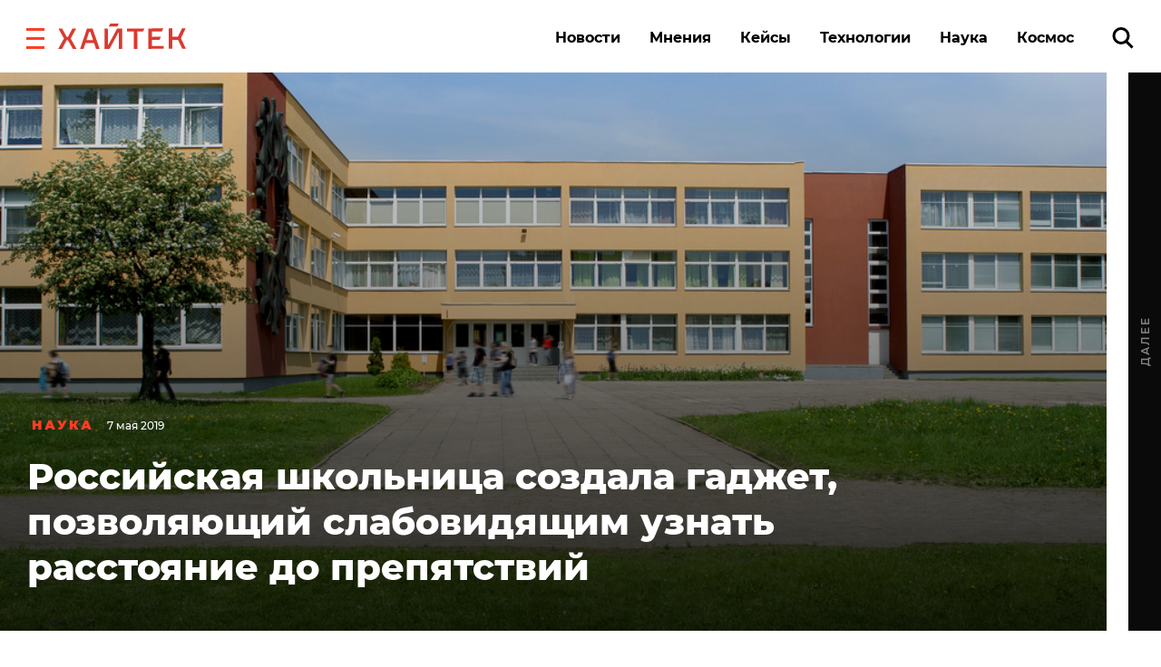

--- FILE ---
content_type: text/html; charset=utf-8
request_url: https://docs.google.com/forms/d/e/1FAIpQLSdcEBsC0Jg7W_x_5_-FWX4W1emMKrJ3viZv89UmBLWP4j1CBw/viewform?embedded=true
body_size: 23246
content:
<!DOCTYPE html><html lang="en" class="HB1eCd-UMrnmb PHOcVb"><head><link rel="shortcut icon" sizes="16x16" href="https://ssl.gstatic.com/docs/spreadsheets/forms/favicon_qp2.png"><link href="https://fonts.googleapis.com/icon?family=Material+Icons+Extended" rel="stylesheet" nonce="3iFw1jvwImYcKoOdaqlBZg"><title>Опрос читателей «Хайтека»</title><link rel="stylesheet" href="https://www.gstatic.com/_/freebird/_/ss/k=freebird.v.iNkIEpm3l8U.L.W.O/am=AAgG/d=1/rs=AMjVe6iXbrkwQFDJjmOtxVRxvOXff5TFyg" data-id="_cl" nonce="3iFw1jvwImYcKoOdaqlBZg"><link href="https://fonts.googleapis.com/css?family=Google+Sans_old:400,500|Roboto_old:300,400,400i,500,700&subset=latin,vietnamese,latin-ext,cyrillic,greek,cyrillic-ext,greek-ext" rel="stylesheet" nonce="3iFw1jvwImYcKoOdaqlBZg"><script nonce="uR6zg0blpAMd7lcImPrAyQ">var DOCS_timing={}; DOCS_timing['pls']=new Date().getTime(); DOCS_timing['sl']=DOCS_timing['pls']; _docs_webfonts_json = {"fontMetadataMap":{"Roboto":{"documentFont":true,"fontFaces":[{"fontDrawSize":{"STypoAscender":1536,"STypoDescender":-512,"STypoLineGap":102,"ascender":1900,"cmapFormat2":false,"codepoint4e00":false,"descender":-500,"fsSelection":64,"lineGap":0,"ulCodePageRange1":536871327,"unitsPerEm":2048,"usWinAscent":1946,"usWinDescent":512},"fontFamily":"Roboto","menuFont":false,"sources":[{"format":"woff2","isLocal":false,"url":"//fonts.gstatic.com/s/roboto/v50/KFOMCnqEu92Fr1ME7kSn66aGLdTylUAMQXC89YmC2DPNWubEbGmWggvWlkwn.woff2"}],"style":"normal","subset":"ALL","subsetValue":"*","weight":100,"weightedFontFamily":"Roboto Thin"},{"fontDrawSize":{"STypoAscender":1536,"STypoDescender":-512,"STypoLineGap":102,"ascender":1900,"cmapFormat2":false,"codepoint4e00":false,"descender":-500,"fsSelection":64,"lineGap":0,"ulCodePageRange1":536871327,"unitsPerEm":2048,"usWinAscent":1946,"usWinDescent":512},"fontFamily":"Roboto","menuFont":false,"sources":[{"format":"woff2","isLocal":false,"url":"//fonts.gstatic.com/s/roboto/v50/KFOMCnqEu92Fr1ME7kSn66aGLdTylUAMQXC89YmC2DPNWuZEbWmWggvWlkwn.woff2"}],"style":"normal","subset":"ALL","subsetValue":"*","weight":200,"weightedFontFamily":"Roboto ExtraLight"},{"fontDrawSize":{"STypoAscender":1536,"STypoDescender":-512,"STypoLineGap":102,"ascender":1900,"cmapFormat2":false,"codepoint4e00":false,"descender":-500,"fsSelection":64,"lineGap":0,"ulCodePageRange1":536871327,"unitsPerEm":2048,"usWinAscent":1946,"usWinDescent":512},"fontFamily":"Roboto","menuFont":false,"sources":[{"format":"woff2","isLocal":false,"url":"//fonts.gstatic.com/s/roboto/v50/KFOMCnqEu92Fr1ME7kSn66aGLdTylUAMQXC89YmC2DPNWuaabWmWggvWlkwn.woff2"}],"style":"normal","subset":"ALL","subsetValue":"*","weight":300,"weightedFontFamily":"Roboto Light"},{"fontDrawSize":{"STypoAscender":1536,"STypoDescender":-512,"STypoLineGap":102,"ascender":1900,"cmapFormat2":false,"codepoint4e00":false,"descender":-500,"fsSelection":64,"lineGap":0,"ulCodePageRange1":536871327,"unitsPerEm":2048,"usWinAscent":1946,"usWinDescent":512},"fontFamily":"Roboto","menuFont":false,"sources":[{"format":"woff2","isLocal":false,"url":"//fonts.gstatic.com/s/roboto/v50/KFOMCnqEu92Fr1ME7kSn66aGLdTylUAMQXC89YmC2DPNWubEbWmWggvWlkwn.woff2"}],"style":"normal","subset":"ALL","subsetValue":"*","weight":400,"weightedFontFamily":"Roboto Regular"},{"fontDrawSize":{"STypoAscender":1536,"STypoDescender":-512,"STypoLineGap":102,"ascender":1900,"cmapFormat2":false,"codepoint4e00":false,"descender":-500,"fsSelection":64,"lineGap":0,"ulCodePageRange1":536871327,"unitsPerEm":2048,"usWinAscent":1946,"usWinDescent":512},"fontFamily":"Roboto","menuFont":false,"sources":[{"format":"woff2","isLocal":false,"url":"//fonts.gstatic.com/s/roboto/v50/KFOMCnqEu92Fr1ME7kSn66aGLdTylUAMQXC89YmC2DPNWub2bWmWggvWlkwn.woff2"}],"style":"normal","subset":"ALL","subsetValue":"*","weight":500,"weightedFontFamily":"Roboto Medium"},{"fontDrawSize":{"STypoAscender":1536,"STypoDescender":-512,"STypoLineGap":102,"ascender":1900,"cmapFormat2":false,"codepoint4e00":false,"descender":-500,"fsSelection":64,"lineGap":0,"ulCodePageRange1":536871327,"unitsPerEm":2048,"usWinAscent":1946,"usWinDescent":512},"fontFamily":"Roboto","menuFont":false,"sources":[{"format":"woff2","isLocal":false,"url":"//fonts.gstatic.com/s/roboto/v50/KFOMCnqEu92Fr1ME7kSn66aGLdTylUAMQXC89YmC2DPNWuYaammWggvWlkwn.woff2"}],"style":"normal","subset":"ALL","subsetValue":"*","weight":600,"weightedFontFamily":"Roboto SemiBold"},{"fontDrawSize":{"STypoAscender":1536,"STypoDescender":-512,"STypoLineGap":102,"ascender":1900,"cmapFormat2":false,"codepoint4e00":false,"descender":-500,"fsSelection":32,"lineGap":0,"ulCodePageRange1":536871327,"unitsPerEm":2048,"usWinAscent":1946,"usWinDescent":512},"fontFamily":"Roboto","menuFont":false,"sources":[{"format":"woff2","isLocal":false,"url":"//fonts.gstatic.com/s/roboto/v50/KFOMCnqEu92Fr1ME7kSn66aGLdTylUAMQXC89YmC2DPNWuYjammWggvWlkwn.woff2"}],"style":"normal","subset":"ALL","subsetValue":"*","weight":700,"weightedFontFamily":"Roboto Bold"},{"fontDrawSize":{"STypoAscender":1536,"STypoDescender":-512,"STypoLineGap":102,"ascender":1900,"cmapFormat2":false,"codepoint4e00":false,"descender":-500,"fsSelection":64,"lineGap":0,"ulCodePageRange1":536871327,"unitsPerEm":2048,"usWinAscent":1946,"usWinDescent":512},"fontFamily":"Roboto","menuFont":false,"sources":[{"format":"woff2","isLocal":false,"url":"//fonts.gstatic.com/s/roboto/v50/KFOMCnqEu92Fr1ME7kSn66aGLdTylUAMQXC89YmC2DPNWuZEammWggvWlkwn.woff2"}],"style":"normal","subset":"ALL","subsetValue":"*","weight":800,"weightedFontFamily":"Roboto ExtraBold"},{"fontDrawSize":{"STypoAscender":1536,"STypoDescender":-512,"STypoLineGap":102,"ascender":1900,"cmapFormat2":false,"codepoint4e00":false,"descender":-500,"fsSelection":64,"lineGap":0,"ulCodePageRange1":536871327,"unitsPerEm":2048,"usWinAscent":1946,"usWinDescent":512},"fontFamily":"Roboto","menuFont":false,"sources":[{"format":"woff2","isLocal":false,"url":"//fonts.gstatic.com/s/roboto/v50/KFOMCnqEu92Fr1ME7kSn66aGLdTylUAMQXC89YmC2DPNWuZtammWggvWlkwn.woff2"}],"style":"normal","subset":"ALL","subsetValue":"*","weight":900,"weightedFontFamily":"Roboto Black"},{"fontDrawSize":{"STypoAscender":1536,"STypoDescender":-512,"STypoLineGap":102,"ascender":1900,"cmapFormat2":false,"codepoint4e00":false,"descender":-500,"fsSelection":1,"lineGap":0,"ulCodePageRange1":536871327,"unitsPerEm":2048,"usWinAscent":1946,"usWinDescent":512},"fontFamily":"Roboto","menuFont":false,"sources":[{"format":"woff2","isLocal":false,"url":"//fonts.gstatic.com/s/roboto/v50/KFOKCnqEu92Fr1Mu53ZEC9_Vu3r1gIhOszmOClHrs6ljXfMMLoHRiAr0klQmz24.woff2"}],"style":"italic","subset":"ALL","subsetValue":"*","weight":100,"weightedFontFamily":"Roboto Thin"},{"fontDrawSize":{"STypoAscender":1536,"STypoDescender":-512,"STypoLineGap":102,"ascender":1900,"cmapFormat2":false,"codepoint4e00":false,"descender":-500,"fsSelection":1,"lineGap":0,"ulCodePageRange1":536871327,"unitsPerEm":2048,"usWinAscent":1946,"usWinDescent":512},"fontFamily":"Roboto","menuFont":false,"sources":[{"format":"woff2","isLocal":false,"url":"//fonts.gstatic.com/s/roboto/v50/KFOKCnqEu92Fr1Mu53ZEC9_Vu3r1gIhOszmOClHrs6ljXfMMLgHQiAr0klQmz24.woff2"}],"style":"italic","subset":"ALL","subsetValue":"*","weight":200,"weightedFontFamily":"Roboto ExtraLight"},{"fontDrawSize":{"STypoAscender":1536,"STypoDescender":-512,"STypoLineGap":102,"ascender":1900,"cmapFormat2":false,"codepoint4e00":false,"descender":-500,"fsSelection":1,"lineGap":0,"ulCodePageRange1":536871327,"unitsPerEm":2048,"usWinAscent":1946,"usWinDescent":512},"fontFamily":"Roboto","menuFont":false,"sources":[{"format":"woff2","isLocal":false,"url":"//fonts.gstatic.com/s/roboto/v50/KFOKCnqEu92Fr1Mu53ZEC9_Vu3r1gIhOszmOClHrs6ljXfMMLt_QiAr0klQmz24.woff2"}],"style":"italic","subset":"ALL","subsetValue":"*","weight":300,"weightedFontFamily":"Roboto Light"},{"fontDrawSize":{"STypoAscender":1536,"STypoDescender":-512,"STypoLineGap":102,"ascender":1900,"cmapFormat2":false,"codepoint4e00":false,"descender":-500,"fsSelection":1,"lineGap":0,"ulCodePageRange1":536871327,"unitsPerEm":2048,"usWinAscent":1946,"usWinDescent":512},"fontFamily":"Roboto","menuFont":false,"sources":[{"format":"woff2","isLocal":false,"url":"//fonts.gstatic.com/s/roboto/v50/KFOKCnqEu92Fr1Mu53ZEC9_Vu3r1gIhOszmOClHrs6ljXfMMLoHQiAr0klQmz24.woff2"}],"style":"italic","subset":"ALL","subsetValue":"*","weight":400,"weightedFontFamily":"Roboto Regular"},{"fontDrawSize":{"STypoAscender":1536,"STypoDescender":-512,"STypoLineGap":102,"ascender":1900,"cmapFormat2":false,"codepoint4e00":false,"descender":-500,"fsSelection":1,"lineGap":0,"ulCodePageRange1":536871327,"unitsPerEm":2048,"usWinAscent":1946,"usWinDescent":512},"fontFamily":"Roboto","menuFont":false,"sources":[{"format":"woff2","isLocal":false,"url":"//fonts.gstatic.com/s/roboto/v50/KFOKCnqEu92Fr1Mu53ZEC9_Vu3r1gIhOszmOClHrs6ljXfMMLrPQiAr0klQmz24.woff2"}],"style":"italic","subset":"ALL","subsetValue":"*","weight":500,"weightedFontFamily":"Roboto Medium"},{"fontDrawSize":{"STypoAscender":1536,"STypoDescender":-512,"STypoLineGap":102,"ascender":1900,"cmapFormat2":false,"codepoint4e00":false,"descender":-500,"fsSelection":1,"lineGap":0,"ulCodePageRange1":536871327,"unitsPerEm":2048,"usWinAscent":1946,"usWinDescent":512},"fontFamily":"Roboto","menuFont":false,"sources":[{"format":"woff2","isLocal":false,"url":"//fonts.gstatic.com/s/roboto/v50/KFOKCnqEu92Fr1Mu53ZEC9_Vu3r1gIhOszmOClHrs6ljXfMMLl_XiAr0klQmz24.woff2"}],"style":"italic","subset":"ALL","subsetValue":"*","weight":600,"weightedFontFamily":"Roboto SemiBold"},{"fontDrawSize":{"STypoAscender":1536,"STypoDescender":-512,"STypoLineGap":102,"ascender":1900,"cmapFormat2":false,"codepoint4e00":false,"descender":-500,"fsSelection":33,"lineGap":0,"ulCodePageRange1":536871327,"unitsPerEm":2048,"usWinAscent":1946,"usWinDescent":512},"fontFamily":"Roboto","menuFont":false,"sources":[{"format":"woff2","isLocal":false,"url":"//fonts.gstatic.com/s/roboto/v50/KFOKCnqEu92Fr1Mu53ZEC9_Vu3r1gIhOszmOClHrs6ljXfMMLmbXiAr0klQmz24.woff2"}],"style":"italic","subset":"ALL","subsetValue":"*","weight":700,"weightedFontFamily":"Roboto Bold"},{"fontDrawSize":{"STypoAscender":1536,"STypoDescender":-512,"STypoLineGap":102,"ascender":1900,"cmapFormat2":false,"codepoint4e00":false,"descender":-500,"fsSelection":1,"lineGap":0,"ulCodePageRange1":536871327,"unitsPerEm":2048,"usWinAscent":1946,"usWinDescent":512},"fontFamily":"Roboto","menuFont":false,"sources":[{"format":"woff2","isLocal":false,"url":"//fonts.gstatic.com/s/roboto/v50/KFOKCnqEu92Fr1Mu53ZEC9_Vu3r1gIhOszmOClHrs6ljXfMMLgHXiAr0klQmz24.woff2"}],"style":"italic","subset":"ALL","subsetValue":"*","weight":800,"weightedFontFamily":"Roboto ExtraBold"},{"fontDrawSize":{"STypoAscender":1536,"STypoDescender":-512,"STypoLineGap":102,"ascender":1900,"cmapFormat2":false,"codepoint4e00":false,"descender":-500,"fsSelection":1,"lineGap":0,"ulCodePageRange1":536871327,"unitsPerEm":2048,"usWinAscent":1946,"usWinDescent":512},"fontFamily":"Roboto","menuFont":false,"sources":[{"format":"woff2","isLocal":false,"url":"//fonts.gstatic.com/s/roboto/v50/KFOKCnqEu92Fr1Mu53ZEC9_Vu3r1gIhOszmOClHrs6ljXfMMLijXiAr0klQmz24.woff2"}],"style":"italic","subset":"ALL","subsetValue":"*","weight":900,"weightedFontFamily":"Roboto Black"},{"fontDrawSize":{"STypoAscender":1536,"STypoDescender":-512,"STypoLineGap":102,"ascender":1900,"cmapFormat2":false,"codepoint4e00":false,"descender":-500,"fsSelection":64,"lineGap":0,"ulCodePageRange1":536871327,"unitsPerEm":2048,"usWinAscent":1946,"usWinDescent":512},"fontFamily":"Roboto--Menu","menuFont":true,"sources":[{"format":"woff2","isLocal":false,"url":"//fonts.gstatic.com/s/roboto/v50/KFOMCnqEu92Fr1ME7kSn66aGLdTylUAMQXC89YmC2DPNWubEbVmSiAr0klQmz24.woff2"}],"style":"normal","subset":"MENU","subsetValue":"menu","weight":400,"weightedFontFamily":"Roboto"}],"genericFallback":"sans-serif","hasInkedWhitespace":false,"restrictedDomainFont":false,"userDomainFont":false,"version":"v50"}},"unrecognizedFontFamilies":[],"weightedFontFamilyMap":{"Roboto ExtraLight":"Roboto","Roboto ExtraBold":"Roboto","Roboto Thin":"Roboto","Roboto Black":"Roboto","Roboto Medium":"Roboto","Roboto Regular":"Roboto","Roboto SemiBold":"Roboto","Roboto Light":"Roboto","Roboto Bold":"Roboto"}}</script><script nonce="uR6zg0blpAMd7lcImPrAyQ">_docs_webfonts_fontFaces = null; _docs_webfonts_iframe_fontFaces = null;(function() {_docs_webfonts_createFontFaces = function(doc) {if (doc && doc.fonts) {var win = window; var fontFaceObject = {}; var docs_fontFaces_data = {"Roboto-400-normal":{"fontFamily":"docs-Roboto","sourceString":"url(filesystem:https://docs.google.com/persistent/docs/fonts/KFOMCnqEu92Fr1ME7kSn66aGLdTylUAMQXC89YmC2DPNWubEbWmWggvWlkwn.woff2), url(//fonts.gstatic.com/s/roboto/v50/KFOMCnqEu92Fr1ME7kSn66aGLdTylUAMQXC89YmC2DPNWubEbWmWggvWlkwn.woff2)","weight":"400","style":"normal","subset":"*"},"Roboto-700-normal":{"fontFamily":"docs-Roboto","sourceString":"url(filesystem:https://docs.google.com/persistent/docs/fonts/KFOMCnqEu92Fr1ME7kSn66aGLdTylUAMQXC89YmC2DPNWuYjammWggvWlkwn.woff2), url(//fonts.gstatic.com/s/roboto/v50/KFOMCnqEu92Fr1ME7kSn66aGLdTylUAMQXC89YmC2DPNWuYjammWggvWlkwn.woff2)","weight":"700","style":"normal","subset":"*"},"Roboto-400-italic":{"fontFamily":"docs-Roboto","sourceString":"url(filesystem:https://docs.google.com/persistent/docs/fonts/KFOKCnqEu92Fr1Mu53ZEC9_Vu3r1gIhOszmOClHrs6ljXfMMLoHQiAr0klQmz24.woff2), url(//fonts.gstatic.com/s/roboto/v50/KFOKCnqEu92Fr1Mu53ZEC9_Vu3r1gIhOszmOClHrs6ljXfMMLoHQiAr0klQmz24.woff2)","weight":"400","style":"italic","subset":"*"},"Roboto-700-italic":{"fontFamily":"docs-Roboto","sourceString":"url(filesystem:https://docs.google.com/persistent/docs/fonts/KFOKCnqEu92Fr1Mu53ZEC9_Vu3r1gIhOszmOClHrs6ljXfMMLmbXiAr0klQmz24.woff2), url(//fonts.gstatic.com/s/roboto/v50/KFOKCnqEu92Fr1Mu53ZEC9_Vu3r1gIhOszmOClHrs6ljXfMMLmbXiAr0klQmz24.woff2)","weight":"700","style":"italic","subset":"*"}}; for (var identifierString in docs_fontFaces_data) {var fontFace = new win.FontFace( docs_fontFaces_data[identifierString]['fontFamily'], docs_fontFaces_data[identifierString]['sourceString'],{'style': docs_fontFaces_data[identifierString]['style'], 'weight': docs_fontFaces_data[identifierString]['weight']}); fontFace.load().then(function(loadedFontFace) {doc.fonts.add(loadedFontFace);}); fontFaceObject[identifierString] = fontFace;}return fontFaceObject;}return null;}; _docs_webfonts_fontFaces = _docs_webfonts_createFontFaces(document);})();DOCS_timing['wpid']=new Date().getTime();</script><link href="https://fonts.googleapis.com/css?family=Product+Sans&subset=latin,vietnamese,latin-ext,cyrillic,greek,cyrillic-ext,greek-ext" rel="stylesheet" type="text/css" nonce="3iFw1jvwImYcKoOdaqlBZg"><meta name="viewport" content="width=device-width, initial-scale=1"><meta name="referrer" content="strict-origin-when-cross-origin"><script data-id="_gd" nonce="uR6zg0blpAMd7lcImPrAyQ">window.WIZ_global_data = {"K1cgmc":"%.@.[null,null,null,[1,1,[1769077403,338038000],4],null,27]]","SpaT4e":"editors","TSDtV":"%.@.[[null,[[45681910,null,false,null,null,null,\"OKXfNb\"],[45723113,null,true,null,null,null,\"Mv7Xhb\"],[45662509,null,false,null,null,null,\"fLCtnf\"],[45734741,null,true,null,null,null,\"gWu1Ue\"],[45713329,null,true,null,null,null,\"TzH3fe\"],[45657263,null,false,null,null,null,\"ByEExb\"],[45752852,null,false,null,null,null,\"Pdqiud\"],[45752686,null,false,null,null,null,\"mi0YMb\"],[45729830,null,false,null,null,null,\"DCV6If\"],[45744490,null,false,null,null,null,\"luHWB\"],[45712870,null,false,null,null,null,\"J04FPb\"],[45674978,null,false,null,null,null,\"x4QBkb\"],[45658679,null,true,null,null,null,\"qdTkee\"],[45720792,null,false,null,null,null,\"NFUw0c\"],[45753332,null,false,null,null,null,\"s7RHUb\"],[45727616,null,false,null,null,null,\"qNQRAf\"],[45644642,null,null,null,\"X-WS exp!\",null,\"rsrxGc\"],[45748088,null,false,null,null,null,\"KLuwTc\"],[45744236,null,false,null,null,null,\"Rnque\"],[45725154,null,false,null,null,null,\"WbzTGf\"],[45749331,null,false,null,null,null,\"JQs3De\"],[45696305,null,false,null,null,null,\"Uujhbc\"],[45718464,null,true,null,null,null,\"MmyjKe\"],[45679175,null,false,null,null,null,\"OETeme\"],[45747909,null,false,null,null,null,\"uTkAWb\"],[45730266,null,true,null,null,null,\"VughG\"],[45641838,null,false,null,null,null,\"fLPxhf\"],[45677009,null,false,null,null,null,\"JkUdKe\"],[45678187,null,false,null,null,null,\"OrvCpd\"],[45750741,null,false,null,null,null,\"CUcuI\"],[45672203,null,true,null,null,null,\"jDBBvd\"],[45643359,null,false,null,null,null,\"GcxuKe\"],[45723104,null,false,null,null,null,\"EkiEee\"],[45747769,null,true,null,null,null,\"pkwVub\"],[45672066,null,true,null,null,null,\"E1A5lb\"],[45742776,null,false,null,null,null,\"wyKum\"],[45737532,null,false,null,null,null,\"JmYEv\"],[45751947,null,false,null,null,null,\"sT6Vl\"],[45751442,null,false,null,null,null,\"f4YkJ\"],[45686662,null,true,null,null,null,\"go03Eb\"],[45670693,null,false,null,null,null,\"V7Wemb\"],[45730498,null,false,null,null,null,\"ZycXJf\"],[45717711,null,false,null,null,null,\"lhxHkd\"],[45724955,null,false,null,null,null,\"Lhvui\"],[45660690,null,false,null,null,null,\"ovKHsb\"],[45712967,null,false,null,null,null,\"rZW8ld\"],[45673686,null,false,null,null,null,\"TVdkuc\"],[45677461,null,null,null,null,null,\"qb66hd\",[\"[]\"]],[45673687,null,false,null,null,null,\"OQKgkd\"],[45681145,null,true,null,null,null,\"hV6kcd\"],[45743516,null,false,null,null,null,\"C3mEk\"],[45678265,null,false,null,null,null,\"P7qpdc\"],[45746380,null,false,null,null,null,\"fkqxGb\"],[45725105,null,false,null,null,null,\"VQN2ac\"],[45672211,null,false,null,null,null,\"Wgtd8c\"],[45725110,null,false,null,null,null,\"ElheSd\"],[45728785,null,false,null,null,null,\"UPAJB\"],[45729447,null,false,null,null,null,\"hjIR6e\"],[45660287,null,false,null,null,null,\"nIuPDe\"],[45686664,null,true,null,null,null,\"P0fSX\"],[45692064,null,false,null,null,null,\"wZ64Sb\"],[45711477,null,false,null,null,null,\"Rnlerd\"],[45686665,null,true,null,null,null,\"xGJelc\"],[45668197,null,true,null,null,null,\"pReYPb\"],[45723911,null,false,null,null,null,\"e77Z7d\"],[45676996,null,false,null,null,null,\"KFVYtf\"],[45706188,null,false,null,null,null,\"OF1zrd\"],[45742777,null,false,null,null,null,\"PPsZu\"],[45714946,null,true,null,null,null,\"ZYrane\"],[45672205,null,true,null,null,null,\"E7dKkc\"],[45678908,null,false,null,null,null,\"V6Qvvf\"],[45751437,null,false,null,null,null,\"HgnE6e\"],[45699204,null,false,null,null,null,\"XWRwod\"],[45752655,null,false,null,null,null,\"NsOFEe\"],[45700150,null,false,null,null,null,\"RLRykc\"],[45678679,null,false,null,null,null,\"HbebVe\"],[45726544,null,true,null,null,null,\"hWjH1c\"],[45736179,null,false,null,null,null,\"LIe8ub\"],[45727546,null,false,null,null,null,\"wT569b\"],[45729690,null,false,null,null,null,\"AQMuhd\"],[45644640,42,null,null,null,null,\"xbuGR\"],[45673227,null,false,null,null,null,\"bRuCz\"],[45687747,null,true,null,null,null,\"n1Nom\"],[45747553,null,false,null,null,null,\"NIUGN\"],[45715074,null,false,null,null,null,\"xxxPgb\"],[45708977,null,false,null,null,null,\"AxurIf\"],[45700770,null,false,null,null,null,\"Mk7a4d\"],[45681147,null,false,null,null,null,\"pgDArb\"],[45735097,null,false,null,null,null,\"ZYDWGf\"],[45677445,null,false,null,null,null,\"rPYk8\"],[45658949,null,false,null,null,null,\"NfShlf\"],[45742079,null,false,null,null,null,\"awHj9\"],[45676754,null,false,null,null,null,\"YwbU8\"],[45740615,null,true,null,null,null,\"Vd9XHb\"],[45748403,null,false,null,null,null,\"XYCTRc\"],[45726852,null,false,null,null,null,\"qgjRgd\"],[45699702,null,false,null,null,null,\"Xo3sI\"],[45700504,null,false,null,null,null,\"u6ksOd\"],[45672085,null,true,null,null,null,\"FJbUAf\"],[45742759,null,false,null,null,null,\"hc5Fic\"],[45754335,null,false,null,null,null,\"P5Zswc\"],[45648275,null,false,null,null,null,\"X5yyz\"],[45737769,null,false,null,null,null,\"C4gACf\"],[45684108,null,false,null,null,null,\"IHwhDb\"],[45674285,null,false,null,null,null,\"zRoGXc\"],[45749214,null,null,null,\"\",null,\"HkDBBd\"],[45746176,null,false,null,null,null,\"atfOHe\"],[45729467,null,false,null,null,null,\"kKLGLb\"],[45736482,null,false,null,null,null,\"DAnsv\"],[45684730,null,false,null,null,null,\"aW7Ggd\"],[45677444,null,false,null,null,null,\"WYEV9b\"],[45754522,null,false,null,null,null,\"xpNFQe\"],[45747879,null,false,null,null,null,\"kZsK5\"],[45661802,null,false,null,null,null,\"I09lfd\"],[45746685,null,false,null,null,null,\"Q3KBSd\"],[45737207,null,false,null,null,null,\"Kw5UUd\"],[45639541,null,false,null,null,null,\"LHinid\"],[45736727,null,false,null,null,null,\"JJHfwf\"],[45724259,null,false,null,null,null,\"Sjqsdf\"],[45748452,null,false,null,null,null,\"oAMlce\"],[45672206,null,false,null,null,null,\"qxTK9b\"],[45748983,null,false,null,null,null,\"s0d1Kd\"],[45709238,null,true,null,null,null,\"jQTN0e\"],[45729422,null,false,null,null,null,\"OOSdib\"],[45719766,null,false,null,null,null,\"A3eSQd\"],[45723416,null,true,null,null,null,\"DgQqmc\"],[45681027,null,false,null,null,null,\"rqh9Yb\"],[45696085,null,false,null,null,null,\"g3Gc7d\"],[45731897,null,false,null,null,null,\"NK5elf\"],[45745030,null,false,null,null,null,\"HKORbd\"],[45654291,null,false,null,null,null,\"rhP5uf\"],[45653421,null,false,null,null,null,\"K2C7od\"],[45737396,null,false,null,null,null,\"KJRJ6d\"],[45746766,null,false,null,null,null,\"a6khDf\"],[45644639,null,true,null,null,null,\"GoJCRc\"],[45657471,null,null,null,null,null,\"kMR5pc\",[\"[]\"]],[45672202,null,false,null,null,null,\"CyvTSb\"],[45726382,null,false,null,null,null,\"QUY3\"],[45686667,null,true,null,null,null,\"ek81nf\"],[45744918,null,false,null,null,null,\"f9HMbb\"],[45658731,null,false,null,null,null,\"zMe6ub\"],[45621619,null,false,null,null,null,\"PfkIr\"],[45658716,null,true,null,null,null,\"Fa3cob\"],[45685754,null,true,null,null,null,\"OyPt5\"],[45661086,null,false,null,null,null,\"wfVdS\"],[45742887,null,false,null,null,null,\"bzXlub\"],[45666088,null,false,null,null,null,\"MgfT5\"],[45735186,null,false,null,null,null,\"SIvvz\"],[45749708,null,false,null,null,null,\"ktRboc\"],[45672213,null,true,null,null,null,\"BfWTle\"],[45729970,null,false,null,null,null,\"V517pe\"],[45658644,null,false,null,null,null,\"ZdwoD\"],[45696263,null,null,null,null,null,\"W12Bse\",[\"[]\"]],[45653615,null,null,null,null,null,\"lwF00d\",[\"[]\"]],[45747953,null,false,null,null,null,\"teCRCb\"],[45658291,null,true,null,null,null,\"OSuRGd\"],[45735651,null,false,null,null,null,\"QEOLhc\"],[45730506,null,false,null,null,null,\"qhuWUc\"],[45743085,null,false,null,null,null,\"Ph5VH\"],[45681790,null,false,null,null,null,\"uPCxtc\"],[45647060,null,false,null,null,null,\"uYjPWb\"],[45720439,null,false,null,null,null,\"UFhFZb\"],[45736698,null,false,null,null,null,\"nhgo9c\"],[45686666,null,true,null,null,null,\"dZ9mjb\"],[45690176,null,false,null,null,null,\"qF6xVc\"],[45644641,null,null,3.14159,null,null,\"FX1FL\"],[45686663,null,true,null,null,null,\"KGh4Cc\"],[45747887,null,false,null,null,null,\"BvfvHb\"],[45694562,null,false,null,null,null,\"D50qNc\"],[45697234,null,false,null,null,null,\"cUoIXb\"],[45708298,null,false,null,null,null,\"T4IN0c\"],[45748868,null,false,null,null,null,\"HraNse\"],[45654169,null,false,null,null,null,\"HCu2yf\"],[45718842,null,false,null,null,null,\"Ywwwdb\"],[45696619,null,false,null,null,null,\"U7gqEe\"]],\"CAMSeB1x05T2NwOSpQ0DtAQDzC4D49MG2NEMA6+KBQN6A1EDKfkGA2QD840FA+1AA6YEA+TCFgPQYgMbA+bZTKPmBQOBBQP3/hUD6KcNAvnABAPwngsDnxC70OgDA56BDJ+DBQOp9gUDsvMPA7S6CAPi0Q7o1QADo40RAw\\u003d\\u003d\"]]]","eNnkwf":"1769393445","nQyAE":{},"pzJKf":1,"qymVe":"VSK03KRJYWX_9lJSWcfTcchfeX4","w2btAe":"%.@.null,null,\"\",true,null,null,true,false]"};</script><style id="WTVccd" nonce="3iFw1jvwImYcKoOdaqlBZg">.Iq2xPb .kaAt2 .KKHx9e {background-color: #3C4043;}.Iq2xPb .kaAt2.KKjvXb .KKHx9e {background-color: rgb(93, 123, 137);}.Iq2xPb .kaAt2.RDPZE .KKHx9e {background-color: #70757a;}.wGQFbe.N2RpBe:not(.RDPZE), .wGQFbe.B6Vhqe:not(.RDPZE) {border-color: rgb(93, 123, 137);}.wGQFbe.i9xfbb > .MbhUzd, .wGQFbe.u3bW4e > .MbhUzd {background-color: rgba(96, 125, 139, 0.15);}.wGQFbe.wGQFbe:hover > .MbhUzd {background-color: rgba(96, 125, 139, 0.04);}.wGQFbe.wGQFbe:focus > .MbhUzd {background-color: rgba(96, 125, 139, 0.15);}.BJHAP.N2RpBe.RDPZE, .BJHAP.B6Vhqe.RDPZE {border-color: rgb(93, 123, 137);}.BJHAP.RDPZE:not(.N2RpBe):not(.B6Vhqe) {border-color: #9AA0A6;}.da8bmd .BJHAP.N2RpBe.RDPZE, .da8bmd .BJHAP.B6Vhqe.RDPZE, .wMUAvd .BJHAP.RDPZE {border-color: #5F6368;}.aomaEc.N2RpBe:not(.RDPZE) .Id5V1, .aomaEc .nQOrEb {border-color: rgb(93, 123, 137);}.aomaEc .N2RpBe:not(.RDPZE) .Id5V1 {border-color: rgb(93, 123, 137);}.aomaEc.i9xfbb > .MbhUzd, .aomaEc.u3bW4e > .MbhUzd {background-color: rgba(96, 125, 139, 0.15);}.aomaEc :not(.RDPZE):hover > .MbhUzd {background-color: rgba(96, 125, 139, 0.04);}.aomaEc :not(.RDPZE):focus > .MbhUzd {background-color: rgba(96, 125, 139, 0.15);}.ECvBRb .N2RpBe.RDPZE .Id5V1, .ECvBRb .N2RpBe.RDPZE .nQOrEb {border-color: rgb(93, 123, 137);}.ECvBRb .RDPZE:not(.N2RpBe) .Id5V1 {border-color: #9AA0A6;}.da8bmd .ECvBRb .N2RpBe.RDPZE .Id5V1, .da8bmd .ECvBRb .N2RpBe.RDPZE .nQOrEb, .wMUAvd .ECvBRb .RDPZE .Id5V1 {border-color: #5F6368;}.aYSFK > :first-child {border-left: transparent solid 5px;}.aYSFK.N2RpBe {background-color: rgb(246, 246, 246);}.aYSFK.N2RpBe > :first-child {border-left-color: rgb(93, 123, 137);}.mhLiyf.KKjvXb.RDPZE {color: #5F6368;}.TFBnVe .MbhUzd {background-image: radial-gradient( circle farthest-side,rgba(96, 125, 139, 0.15),rgba(96, 125, 139, 0.15) 80%,rgba(96, 125, 139, 0) 100% );}.TFBnVe {color: rgb(93, 123, 137);}.TFBnVe.RDPZE {color: rgba(93, 123, 137, 0.5);}.TFBnVe.u3bW4e .CeoRYc {background-color: rgba(96, 125, 139, 0.15);}.RvMhje .MbhUzd {background-image: radial-gradient( circle farthest-side,rgba(255, 255, 255, .3),rgba(255, 255, 255, .3) 80%,rgba(255, 255, 255, 0) 100% );}.RvMhje {background-color: rgb(96, 125, 139); color: rgba(255, 255, 255, 1);}.RvMhje.RDPZE {color: rgba(255, 255, 255, 1); opacity: .54;}.RvMhje a .snByac {color: rgba(255, 255, 255, 1);}.RvMhje.u3bW4e .CeoRYc {background-color: rgba(255, 255, 255, .3);}.QvWxOd {background-color: rgb(93, 123, 137);}.QvWxOd .TpQm9d, .QvWxOd .TpQm9d:hover, .QvWxOd .TpQm9d:link, .QvWxOd .TpQm9d:visited {background-color: rgb(93, 123, 137);}.QvWxOd:hover {box-shadow: 0px 2px 1px -1px rgba(93, 123, 137, 0.2), 0px 1px 1px 0px rgba(93, 123, 137, 0.14), 0px 1px 3px 0px rgba(93, 123, 137, 0.12);}.QvWxOd.RDPZE:hover {box-shadow: none;}.QvWxOd.qs41qe.qs41qe {box-shadow: 0px 3px 5px -1px rgba(93, 123, 137, 0.2), 0px 6px 10px 0px rgba(93, 123, 137, 0.14), 0px 1px 18px 0px rgba(93, 123, 137, 0.12);}.ctEux {color: rgb(93, 123, 137);}.ctEux .CeoRYc {background-color: rgb(93, 123, 137);}.ctEux .MbhUzd {background-image: radial-gradient( circle farthest-side,rgba(96, 125, 139, 0.15),rgba(96, 125, 139, 0.15) 80%,rgba(96, 125, 139, 0) 100% );}.pRZhW {color: rgb(109, 114, 119);}.XTgocd {border-color: rgb(109, 114, 119);}.p6JeP .kaAt2 {color: rgb(109, 114, 119);}.p6JeP .kaAt2.KKjvXb {background-color: rgba(96, 125, 139, 0.15); color: rgb(93, 123, 137);}.p6JeP .kaAt2.KKjvXb.RDPZE {background-color: rgba(189, 189, 189, .38);; color: #9AA0A6;}.p6JeP .k6JGBb {fill: rgb(109, 114, 119);}.p6JeP .KKjvXb .k6JGBb {fill: rgb(93, 123, 137);}.p6JeP .RDPZE .k6JGBb, .p6JeP .KKjvXb.RDPZE.k6JGBb {fill: #9AA0A6;}.mfr8Qd .SKMfG {fill: rgb(93, 123, 137);}.Iq2xPb .s7bIcf {background-color: rgb(93, 123, 137);}@media screen and (forced-colors: active) {.Iq2xPb .s7bIcf {outline: 1px solid Highlight;}}.Iq2xPb .kaAt2 {color: #3C4043;}.Iq2xPb .kaAt2.KKjvXb  {color: rgb(93, 123, 137);}.Iq2xPb .kaAt2.RDPZE  {color: #70757a; cursor: default;}.Iq2xPb .RDPZE + .s7bIcf {background-color: #70757a;}.Iq2xPb .MbhUzd {background-image: radial-gradient( circle farthest-side,rgba(96, 125, 139, 0.15),rgba(96, 125, 139, 0.15) 80%,rgba(96, 125, 139, 0) 100% );}.Iq2xPb .PXrNBb {fill: #5F6368;}.Iq2xPb .KKjvXb .PXrNBb {fill: rgb(93, 123, 137);}.Iq2xPb RDPZE .PXrNBb, .Iq2xPb .KKjvXb.RDPZE.PXrNBb {fill: #9AA0A6;}.LKH0ge .cXrdqd {background-color: rgb(93, 123, 137);}.Yp9mw:focus-within {border-bottom-color: rgb(93, 123, 137);}.LKH0ge .Is7Fhb {color: rgb(93, 123, 137);}.LKH0ge.u3bW4e .snByac {color: rgb(93, 123, 137);}.LKH0ge.IYewr .oJeWuf.mIZh1c, .LKH0ge.IYewr .oJeWuf.cXrdqd {background-color: rgb(215, 223, 226);}.whsOnd:not([disabled]):focus ~ .AxOyFc.snByac, .u3bW4e > .oJeWuf >.fqp6hd.snByac, .u3bW4e.dm7YTc > .oJeWuf >.fqp6hd.snByac {color: rgb(93, 123, 137);}.HNgK9.RDPZE .zHQkBf[disabled] {color: rgba(0, 0, 0, .87);}.FlwNw.u3bW4e .oJeWuf:before {border-color: rgb(93, 123, 137);}.FlwNw .zHQkBf:not([disabled]):focus ~ .snByac {color: rgb(93, 123, 137);}.yqQS1 .cXrdqd {background-color: rgb(93, 123, 137);}.yqQS1 .Is7Fhb {color: rgb(93, 123, 137);}.yqQS1.IYewr .oJeWuf.mIZh1c, .yqQS1.IYewr .oJeWuf.cXrdqd {background-color: rgb(215, 223, 226);}.toT2u.RDPZE .zHQkBf[disabled] {color: rgba(0, 0, 0, .87);}.Y4klN.N2RpBe .espmsb {border-color: rgb(96, 125, 139); color: rgba(255, 255, 255, 1);}.Y4klN.N2RpBe > .MLPG7 {border-color: rgb(215, 223, 226);}.Y4klN.i9xfbb > .MbhUzd, .Y4klN.u3bW4e > .MbhUzd {background-color: rgba(96, 125, 139, 0.15);}.bvhls {border-color: rgb(96, 125, 139);}.bvhls.N2RpBe {background-color: rgb(96, 125, 139); color: rgba(255, 255, 255, 1);}.TCbR9b {display: none;}.IszBRc-Guievd-HLvlvd .TCbR9b {display: block;}.IszBRc-Guievd-HLvlvd .doKKyd {display: none;}.KHCwJ {display: none;}.naGohb {background-color: rgb(96, 125, 139);color: rgba(255, 255, 255, 1);}.b4wEpf {background-color: rgb(96, 125, 139);}.barETd .X1clqd, .barETd .qRUolc, .barETd .pPQgvf {color: #202124; fill: #5F6368;}.IszBRc-Guievd-JaPV2b .barETd {border: 2px solid white;}.IszBRc-Guievd-HLvlvd .barETd {border: 2px solid black;}.IOncP .HvOprf {color: rgb(93, 123, 137);}.IOncP .HvOprf .CeoRYc {background-color: rgb(93, 123, 137);}.IOncP .HvOprf .MbhUzd {background-image: radial-gradient( circle farthest-side,rgba(96, 125, 139, 0.15),rgba(96, 125, 139, 0.15) 80%,rgba(96, 125, 139, 0) 100% );}.IOncP .HvOprf:hover {border-color: rgb(215, 223, 226);}.IOncP .HvOprf.RDPZE {color: rgba(93, 123, 137, 0.5);}.IOncP .HvOprf.RDPZE:hover {box-shadow: none;}.IOncP .HvOprf.qs41qe.qs41qe {box-shadow: 0px 2px 1px -1px rgba(93, 123, 137, 0.2), 0px 1px 1px 0px rgba(93, 123, 137, 0.14), 0px 1px 3px 0px rgba(93, 123, 137, 0.12);}.Pi3FHb {outline-style: solid; outline-color: rgb(96, 125, 139);}.da8bmd .RDPZE .Pi3FHb {outline-color: rgba(0, 0, 0, .54);}.LygNqb.RDPZE .snByac {color: #70757a;}.LygNqb.RDPZE.N2RpBe .snByac, .LygNqb.RDPZE.B6Vhqe .snByac {color: #202124;}.wMUAvd .LygNqb.RDPZE .snByac, .wMUAvd .LygNqb.RDPZE.N2RpBe .snByac, .wMUAvd .LygNqb.RDPZE.B6Vhqe .snByac {color: black;}.LygNqb.RDPZE .PgfOZ svg {fill: rgba(0, 0, 0, .54);}.LygNqb.RDPZE.N2RpBe .PgfOZ, .LygNqb.RDPZE.B6Vhqe .PgfOZ svg {fill: rgba(0, 0, 0, .87);}.mqhyCf {color: rgb(93, 123, 137);}.AQRMP {color: rgb(96, 125, 139);}.RVEQke {background-color: rgb(96, 125, 139); color: rgba(255, 255, 255, 1);}.D8bnZd {background-color: rgb(246, 246, 246);}.xEUmYd {background-color: rgba(96, 125, 139, 0.05);}.cz0Zle {background-color: rgb(161, 191, 206);}.ENxQTe:hover {background-color: rgba(96, 125, 139, 0.1);}.YiC7Id {fill: rgb(96, 125, 139); stroke: rgb(96, 125, 139);}.PgdKqf {fill: rgb(93, 123, 137);}.LAANW {border-color: rgb(96, 125, 139);}.DGR5Ac {fill: rgba(255, 255, 255, 1)}.graCKc {background-color: rgb(109, 114, 119);}.G4EHhc, .G4EHhc .Wic03c .tL9Q4c, .G4EHhc .I9OJHe .KRoqRc, .G4EHhc .PyrB4, .G4EHhc .snByac {font-family: 'docs-Roboto', Helvetica, Arial, sans-serif;}.Jqhdy {font-family: 'docs-Roboto', Helvetica, Arial, sans-serif;}.BuWscd {font-family: 'docs-Parisienne', cursive;}.ULZu6e {font-family: 'docs-Patrick Hand', fantasy;}.kZBGEb {font-family: 'docs-Cormorant Garamond', serif;}.LgNcQe, .LgNcQe .Wic03c .tL9Q4c, .LgNcQe .I9OJHe .KRoqRc, .LgNcQe .PyrB4, .LgNcQe .snByac {font-family: 'docs-Roboto'; font-weight: 400; font-size: 24pt; line-height: 1.25;letter-spacing: 0;}.M7eMe, .M7eMe .Wic03c .tL9Q4c, .M7eMe .I9OJHe .KRoqRc, .M7eMe .PyrB4, .M7eMe .snByac{font-family: 'docs-Roboto'; font-weight: 400; font-size: 12pt; line-height: 1.5;letter-spacing: 0;}.OIC90c, .OIC90c.RjsPE, .OIC90c .zHQkBf, .OIC90c .Wic03c .tL9Q4c, .OIC90c .I9OJHe .KRoqRc, .OIC90c .PyrB4, .OIC90c .snByac {font-family: 'docs-Roboto'; font-weight: 400; font-size: 11pt; line-height: 1.5;letter-spacing: 0;}.OIC90c .oJeWuf .zHQkBf {line-height: normal;}.sId0Ce, .sId0Ce a {color: rgba(0, 0, 0, 0.66);}</style><link rel="icon" sizes="192x192" href="//ssl.gstatic.com/docs/forms/device_home/android_192.png"><link rel="apple-touch-icon" sizes="120x120" href="//ssl.gstatic.com/docs/forms/device_home/ios_120.png"><link rel="apple-touch-icon" sizes="152x152" href="//ssl.gstatic.com/docs/forms/device_home/ios_152.png"><meta name="msapplication-TileImage" content="//ssl.gstatic.com/docs/forms/device_home/windows_144.png"><meta name="msapplication-TileColor" content="#673ab7"><meta name="theme-color" content="rgb(96, 125, 139)"><script nonce="uR6zg0blpAMd7lcImPrAyQ">_docs_flag_initialData={"docs-ails":"docs_warm","docs-fwds":"docs_nf","docs-crs":"docs_crs_tsol","docs-fl":1,"docs-hpr":0,"docs-orl":9,"docs-rls":1,"docs-shdn":0,"docs-eivt":false,"info_params":{},"docs-epfdfjes":true,"docs-esaf":false,"docs-ecdh":true,"docs-eawbwm":true,"docs-eavlbm":true,"docs-ecbwm":true,"docs-ecucbwm":true,"docs-edlmbm":true,"docs-eabpcmewm":false,"docs-eabtzmewm":false,"docs-eabtsmewm":false,"docs-eaicewm":false,"docs-easdewm":false,"docs-eassewm":false,"docs-eaebewm":false,"docs-eafcmcewm":false,"docs-eavssewm":false,"docs-ebodewm":false,"docs-ebrfdewm":false,"docs-ebasdewm":false,"docs-ebpsewm":false,"docs-ncbwm":true,"docs-ecnbewm":false,"docs-ecedcdewm":false,"docs-ecsewm":false,"docs-ectdcdewm":false,"docs-ectscdewm":false,"docs-eclrbewm":false,"docs-eclsecewm":false,"docs-ecssewm":false,"docs-ectwm":false,"docs-ecgdewm":false,"docs-edsewm":false,"docs-edsnmewm":false,"docs-edswm":true,"docs-ewcfer":true,"docs-edwb":false,"docs-edibewm":false,"docs-edeibewm":false,"docs-eegdewm":false,"docs-ewubum":false,"docs-ewcm":true,"docs-ewmsm":false,"docs-eewsm":true,"docs-efcmewm":false,"docs-efrdwm":false,"docs-efasewm":false,"docs-eftsewm":false,"docs-eftbewm":false,"docs-efosewm":false,"docs-egasewm":false,"docs-eipdewm":false,"docs-elicewm":false,"docs-elmwbewm":false,"docs-elfcbewm":false,"docs-empwm":false,"docs-emaswm":true,"docs-emswm":true,"docs-emdewm":false,"docs-emadwm":false,"docs-enswb":true,"docs-ensdewm":false,"docs-eobswm":true,"docs-eodcewm":false,"docs-epsdewm":false,"docs-epftewm":false,"docs-eppbewm":false,"docs-epticewm":false,"docs-epacewm":false,"docs-epbtewm":false,"docs-eppvdewm":false,"docs-eppmewm":false,"docs-epsc":false,"docs-epdwm":true,"docs-epecewm":false,"docs-eptsewm":false,"docs-eqsewm":false,"docs-erssewm":false,"docs-ertdewm":false,"docs-erhswm":true,"docs-esacewm":false,"docs-essr":true,"docs-essewm":false,"docs-esswm":false,"docs-esndewm":false,"docs-esdwm":false,"docs-esosewm":false,"docs-esssewm":false,"docs-ettpdewm":false,"docs-ettrsewm":false,"docs-etsewm":false,"docs-etibewm":false,"docs-etesewm":false,"docs-etcsewm":false,"docs-ethsewm":false,"docs-evgcewm":false,"docs-evosewm":false,"docs-evssewm":false,"docs-ewbm":true,"docs-efhebwm":true,"docs-erbwm":true,"docs-eucrdwm":false,"docs-eicwdubl":true,"docs-hmg":true,"uls":"","docs-idu":false,"customer_type":"ND","scotty_upload_url":"/upload/forms/resumable","docs-edcfmb":false,"docs-erlbwfa":false,"docs-net-udmi":500000,"docs-net-udpt":40000,"docs-net-udur":"/upload/blob/forms","docs-net-usud":false,"docs-enable_feedback_svg":false,"docs-fpid":713678,"docs-fbid":"ExternalUserData","docs-obsImUrl":"https://ssl.gstatic.com/docs/common/netcheck.gif","docs-text-ewf":true,"docs-wfsl":["ca","da","de","en","es","fi","fr","it","nl","no","pt","sv"],"docs-efrsde":true,"docs-efpsf":true,"docs-edfn":true,"docs-efpsp":true,"docs-eefp":true,"docs-dli":false,"docs-liap":"/naLogImpressions","ilcm":{"eui":"ADFN-cuFy6wnvYZ9rW9o5BW3jHXS4lnzdZ0WhtUru7RU1kcVfgZuYN2b0JFZBPGlF7aZPnNqW-Vo","je":1,"sstu":1769393445283321,"si":"CPnLmJ6QqJIDFZlJbwQdCucfsw","gsc":null,"ei":[5701877,5703839,5704621,5705891,5706270,5707461,5707565,5711226,5713195,5713554,5715055,5718663,5718680,5726679,5726695,5727241,5727257,5731454,5731470,5734616,5734632,5737784,5737800,5738713,5738729,5739861,5739877,5740798,5740814,5754982,5754998,5764330,5764346,5764470,5764486,5774256,5774272,5774919,5774935,5790673,5790689,48966134,48966142,49398701,49398709,49471983,49471991,49498853,49498861,49643628,49643636,49644035,49644043,49769457,49769465,49822981,49822989,49823204,49823212,49833442,49833450,49842815,49842823,49924606,49924614,49943179,49943187,49979678,49979686,50266122,50266130,50273508,50273516,50297176,50297184,50439260,50439268,50503759,50503767,50513194,50513202,50549455,50549463,50561323,50561331,50562844,50562852,50587022,50587030,70971216,70971224,71079898,71079906,71085321,71085329,71121048,71121056,71376176,71376184,71387272,71387280,71387789,71387797,71466027,71466035,71501443,71501451,71515789,71515797,71528617,71528625,71530063,71530071,71544874,71544882,71546345,71546353,71639534,71639550,71642083,71642091,71657900,71657908,71659973,71659981,71679440,71679448,71689960,71689968,71705157,71705202,71710000,71710008,71727137,71727153,71825463,71825471,71847749,71847765,71854850,71854858,71897867,71897875,71899300,71960380,71960388,94327631,94327639,94353268,94353276,94368276,94368292,94434397,94434405,94507804,94507812,94523148,94523156,94624825,94624833,94629817,94629825,94646626,94646642,94660915,94660923,94661682,94661690,94692458,94692466,94744956,94744964,94785149,94785157,94813423,94813431,94864713,94864721,94891454,94891470,94904249,94904257,94919112,94919120,95087106,95087114,95112005,95112013,95112693,95112701,95118401,95118409,95135893,95135901,95163042,95163058,95213932,95213940,95314762,95314770,95317542,95317550,99251903,99251911,99265966,99265974,99277111,99277127,99338380,99338388,99368832,99368840,99400302,99400310,99402431,99402439,99440873,99440881,99457727,99457735,101448275,101448280,101508315,101508323,101513354,101513370,101519240,101519248,101561269,101561277,101561712,101561720,101562326,101562334,101586440,101586456,101631251,101631259,101659374,101659382,101686977,101686985,101754322,101855359,101855367,101887514,101887522,101891730,101891746,101917105,101917113,101922619,101922627,101922800,101922808,101933651,101933659,101956209,101956225,102030662,102030670,102044218,102044226,102059481,102059489,102070616,102070624,102070810,102070818,102073987,102073995,102146667,102146675,102161547,102161555,102172324,102172332,102198422,102198430,102207391,102236066,102236074,102244629,102244637,102258765,102258781,102262369,102262377,102280788,102280796,102287804,102287812,102342936,102342944,102343480,102343488,102402799,102402807,102428706,102428714,102430761,102430769,102469700,102469708,102515037,102515042,102517204,102517209,102618768,102618776,102659847,102659855,102673415,102685423,102685428,102685864,102685869,102690660,102690668,102691193,102691198,102718435,102741326,102741334,102762395,102762403,102774867,102774875,102787543,102807750,102807758,102867955,102867963,102887116,102887124,102903640,102903648,102909763,102909768,102921593,102921601,102925919,102925927,102926683,102926691,102932487,102932495,102944241,102944246,102944372,102944377,102944464,102944469,102944516,102944771,102944776,102944876,102944881,102956605,102956613,102969782,102969790,102972689,102972697,102973220,102973228,102979046,102979051,102984092,102984100,102988246,102988251,102988669,102988674,102999649,102999654,103011439,103011447,103066322,103066338,103074675,103074691,103124896,103124912,103169672,103169688,103176050,103176058,103176219,103176227,103276134,103276139,103281161,103281177,103286464,103286472,103288326,103288334,103289155,103289160,103289189,103289194,103296094,103296102,103326327,103326335,103339876,103339884,103343910,103343918,103354356,103354364,103354792,103354800,103355333,103355341,103355723,103355731,104522784,104522800,104530124,104538364,104574019,104574027,104575345,104575350,104575613,104575618,104615635,104615643,104627929,104627935,104661287,104661295,104699464,104699472,104713957,104713973,104732723,104732731,104761671,104761679,104764084,104764092,104801406,104801414,104869024,104869032,104886131,104886136,104897885,104897890,104897967,104897972,104900991,104900996,104907871,104907879,104932597,104932605,104940377,104940385,104963262,104963270,104976657,104976665,104983229,104983237,105054184,105054190,105072213,105072221,105082017,105082025,105085109,105085117,105110463,105110468,105112557,105112562,105114659,105114667,105140345,105140353,105143329,105143337,105180974,105180982,105255638,105276227,105276232,105283767,105283775,105292936,105292944,105293666,105293674,105302093,105302101,105312490,105312495,105315464,105345084,105345089,105346185,105346193,105360438,105360446,105360962,105360970,105373984,105373992,105393691,105393699,105425168,105425176,105439351,105439359,105457287,105457292,105459955,105459971,115509902,115509910,115533893,115533898,115626358,115626366,115626539,115626547,115669318,115669326,115687367,115687372,115714916,115722298,115722314,115748221,115748226,115769659,115769667,115774379,115774385,115786172,115786180,115795505,115795510,115849188,115849193,115893420,115893428,115895693,115895701,115899197,115909881,115909889,115916250,115916255,115936284,115936292,115941484,115941489,115954366,115954371,115990731,115990739,115996361,115996369,116059265,116059273,116090650,116090666,116091118,116095094,116095102,116176769,116176777,116179533,116179541,116195109,116195114,116221494,116221502,116222264,116222269,116236312,116236317,116260942,116260958,116276381,116276389,116276491,116276507,116353680,116377870,116377875,116416054,116416062,116421151,116421159,116473515,116473520,116478976,116478981,116479751,116480001,116483760,116483768,116486053,116486059,116502867,116524154,116538348,116538353,116567607,116567612,116678612,116678618,116680068,116680074,116680201,116680209,116680742,116680748,116697553,116697559,116712932,116712938,116725933,116725939,116728478,116728484,116728492,116728498,116728506,116728512,116728550,116728556,116771270,116771276,116840746,116840751,116847573,116847578,116859508,116859625,116867521,116867527,116911763,116911769,116918027,116980547,116980555,117046825,117046831,117071761,117071766,117095334,117095339,117209999,117210005],"crc":0,"cvi":[]},"docs-ccdil":true,"docs-eil":true,"docs-ecuach":false,"docs-cclt":2035,"docs-ecci":true,"docs-esi":false,"docs-cei":{"i":[116416062,103276139,103354364,105114667,103169688,49644043,102073995,71847765,116478981,116567612,102517209,101922808,101508323,71466035,104900996,71727153,105276232,117210005,5718680,71710008,104627935,102973228,95118409,102044226,50503767,102515042,101561277,116911769,116980555,115849193,49398709,94661690,99265974,102944881,101917113,102944776,71515797,117095339,104761679,116221502,5734632,102030670,105110468,5731470,116728484,116090666,71960388,103281177,49943187,104976665,103124912,115669326,103074691,115990739,104522800,105112562,102690668,50297184,99400310,102287812,94744964,94507812,102956613,95213940,103354800,102469708,102988674,5738729,104575618,115786180,102867963,104764092,102926691,94646642,49769465,115509910,5774272,116697559,104574027,5704621,5711226,102925927,94624833,94629825,102430769,115795510,102342944,103343918,101891746,71387797,102146675,99338388,116480001,115774385,102258781,105345089,102262377,115722314,102244637,49842823,102762403,116840751,5754998,94813431,105346193,116680209,102787543,103296102,102979051,101922627,103355341,102428714,116473520,71079906,116483768,102618776,94692466,115954371,102402807,116353680,105425176,115996369,104732731,104530124,5713554,103011447,115941489,104897890,50513202,71376184,115687372,49643636,115714916,5715055,102984100,102172332,5706270,104713973,101659382,115626366,50587030,49924614,116847578,102207391,71854858,115936292,50273516,116260958,71639550,102691198,94434405,102343488,116486059,104615643,116538353,50439268,101519248,94368292,102280796,5707461,115533898,99440881,116179541,5701877,103339884,105457292,116867527,101586456,105293674,115916255,116712938,104575350,103289194,101631259,116095102,116502867,104983237,116176777,5726695,49498861,102909768,50562852,95317550,49822989,104940385,102944246,116276389,5764486,101933659,116728498,115626547,5737800,105459971,117046831,49823212,102059489,99277127,102198430,105140353,71689968,71546353,102999654,71642091,105054190,116421159,71387280,116725939,101513370,115895701,115899197,104907879,102988251,116859508,117071766,71121056,71085329,95087114,49979686,103326335,102969790,116918027,102659855,116236317,94523156,102161555,5707565,116059273,105283775,71657908,105143337,94660923,101686985,103176227,104801414,95112701,94785157,105072221,71897875,5703839,102070624,115748226,94904257,103286472,71659981,105082025,102921601,101855367,95112013,105393699,105360970,105312495,115909889,116377875,116680074,116678618,104538364,104886136,101956225,49471991,71825471,5705891,5727257,101887522,70971224,48966142,99368840,5740814,102685869,116195114,104897972,99457735,104932605,116728512,105302101,71544882,115893428,50561331,105439359,102741334,102236074,105292944,104963270,102944377,94327639,71705202,102932495,103066338,5774935,99251911,49833450,102774875,104869032,101448280,103288334,5790689,116771276,104699472,94864721,102944469,116222269,71501451,102070818,5713195,101561720,104661295,116728556,102807758,116680748,94919120,99402439,102903648,102685428,95135901,103176058,94353276,115769667,5739877,102887124,102972697,103289160,94891470,5764346,105085117,50549463,95163058,71528625,105360446,71530071,105373992,101562334,116276507,103355731,71679448,95314770,105180982,50266130,116416054,103276134,103354356,105114659,103169672,49644035,102073987,71847749,116478976,116567607,102517204,101922800,101508315,71466027,104900991,71727137,105276227,117209999,5718663,71710000,104627929,102973220,95118401,102044218,50503759,102515037,101561269,116911763,116980547,115849188,49398701,94661682,99265966,102944876,101917105,102944771,71515789,117095334,104761671,116221494,5734616,102030662,105110463,5731454,116728478,116090650,71960380,103281161,49943179,104976657,103124896,115669318,103074675,115990731,104522784,105112557,102690660,50297176,99400302,102287804,94744956,94507804,102956605,95213932,103354792,102469700,102988669,5738713,104575613,115786172,102867955,104764084,102926683,94646626,49769457,115509902,5774256,116697553,104574019,102925919,94624825,94629817,102430761,115795505,102342936,103343910,101891730,71387789,102146667,99338380,116479751,115774379,102258765,105345084,102262369,115722298,102244629,49842815,102762395,116840746,5754982,94813423,105346185,116680201,102673415,103296094,102979046,101922619,103355333,102428706,116473515,71079898,116483760,102618768,94692458,115954366,102402799,102944516,105425168,115996361,104732723,102718435,103011439,115941484,104897885,50513194,71376176,115687367,49643628,105315464,102984092,102172324,104713957,101659374,115626358,50587022,49924606,116847573,101754322,71854850,115936284,50273508,116260942,71639534,102691193,94434397,102343480,116486053,104615635,116538348,50439260,101519240,94368276,102280788,115533893,99440873,116179533,103339876,105457287,116867521,101586440,105293666,115916250,116712932,104575345,103289189,101631251,116095094,116091118,104983229,116176769,5726679,49498853,102909763,50562844,95317542,49822981,104940377,102944241,116276381,5764470,101933651,116728492,115626539,5737784,105459955,117046825,49823204,102059481,99277111,102198422,105140345,71689960,71546345,102999649,71642083,105054184,116421151,71387272,116725933,101513354,115895693,105255638,104907871,102988246,116859625,117071761,71121048,71085321,95087106,49979678,103326327,102969782,116524154,102659847,116236312,94523148,102161547,116059265,105283767,71657900,105143329,94660915,101686977,103176219,104801406,95112693,94785149,105072213,71897867,102070616,115748221,94904249,103286464,71659973,105082017,102921593,101855359,95112005,105393691,105360962,105312490,115909881,116377870,116680068,116678612,71899300,104886131,101956209,49471983,71825463,5727241,101887514,70971216,48966134,99368832,5740798,102685864,116195109,104897967,99457727,104932597,116728506,105302093,71544874,115893420,50561323,105439351,102741326,102236066,105292936,104963262,102944372,94327631,71705157,102932487,103066322,5774919,99251903,49833442,102774867,104869024,101448275,103288326,5790673,116771270,104699464,94864713,102944464,116222264,71501443,102070810,101561712,104661287,116728550,102807750,116680742,94919112,99402431,102903640,102685423,95135893,103176050,94353268,115769659,5739861,102887116,102972689,103289155,94891454,5764330,105085109,50549455,95163042,71528617,105360438,71530063,105373984,101562326,116276491,103355723,71679440,95314762,105180974,50266122],"cf":{"enable_homescreen_priority_docs":[null,0],"enable_homescreen_priority_docs_promo":[null,0],"enable_homescreen_action_items_structured_query":[null,0]}},"docs-est":"CAMSFBUX9NL9N67auQayvgTkiQWnBh0H","docs-exfv":false,"docs-li":"713678","docs-trgthnt":"xwSFpxEiU0mHq3jmV6o0PcnvcKmd","docs-etmhn":false,"docs-thnt":"","docs-hbt":[],"docs-hdet":["nMX17M8pQ0kLUkpsP190WPbQDRJQ","17hED8kG50kLUkpsP190TThQn3DA","BDNZR4PXx0kLUkpsP190SJtNPkYt","Etj5wJCQk0kLUkpsP190NwiL8UMa","xCLbbDUPA0kLUkpsP190XkGJiPUm","2NUkoZehW0kLUkpsP190UUNLiXW9","yuvYtd5590kLUkpsP190Qya5K4UR","ZH4rzt2uk0kLUkpsP190UDkF5Bkq","uQUQhn57A0kLUkpsP190WHoihP41","93w8zoRF70kLUkpsP190TxXbtSeV","fAPatjr1X0kLUkpsP190SaRjNRjw","T4vgqqjK70kLUkpsP190ScPehgAW","JyFR2tYWZ0kLUkpsP190Rn3HzkxT","ufXj7vmeJ0kLUkpsP190QURhvJn2","KFks7UeZ30kLUkpsP190UUMR6cvh","LcTa6EjeC0kLUkpsP190RKgvW5qi","s3UFcjGjt0kLUkpsP190Z45ftWRr","o99ewBQXy0kLUkpsP190Nq2qr6tf","PHVyy5uSS0kLUkpsP190SUsYo8gQ","yZn21akid0iSFTCbiEB0WPiGEST3","h2TtqzmQF0kLUkpsP190YPJiQt7p","MZi9vb5UC0kLUkpsP190ReUhvVjy","dSR6SPjB80kLUkpsP190Y3xHa9qA","Bz6B7VmLu0kLUkpsP190W3FeobP7","AiLoubzsd0kLUkpsP190XtYNPgYT","2J3DVQoVh0kLUkpsP190R5wShSrC","MLmbZasLS0kLUkpsP190YHf6Zjsf","S1T4ezMsZ0kLUkpsP190U6GfQUxi","LwAAPYPwi0kLUkpsP190TR4aaiFR","zZpS7TtwA0kLUkpsP190SJfhmHn8","N5u4VeWhx0iSFTCbiEB0VUTNdX6g","XM16tjwrD0iSFTCbiEB0NfzvTeuU","ybYTJk1eD0iSFTCbiEB0QV4rkzSF","TgXar1TSG0iSFTCbiEB0SsXMaKuP","JYfGDkExa0iSFTCbiEB0TTQnEDtH","2i9JBUZ3w0iSFTCbiEB0RytbUoNq","pgvTVXNKa0iSFTCbiEB0ShqmBTMR","NsVnd81bW0iSFTCbiEB0RhcXEK9M","rTQirATnb0iSFTCbiEB0W5cPcA7D","wNyww2Syr0iSFTCbiEB0Pzsbemba","DVdpfbqGj0iSFTCbiEB0RP4dMdFg","WKN3dsuG20iSFTCbiEB0NtEYhMK7","S5iPRteXX0iSFTCbiEB0YkMazE6h","6hmou1AcB0iSFTCbiEB0R9rZWXdz","wvo4NcLUj0iSFTCbiEB0Tt7mcVxE","HWuSeN2AB0iSFTCbiEB0PoBwHT2F","rMLvYG5Cd0iSFTCbiEB0VMB6o5sk","EnxXFzAMR0iSFTCbiEB0NxWnFJEU","rTcCMw3BM0mHq3jmV6o0RHeAExRK","HUYzfGVRa0mHq3jmV6o0Uxe2caXK","1XYMmM1Cu0mHq3jmV6o0Z3pEi8xm","xHhMJiXiV0mHq3jmV6o0WB8WinyM","xwSFpxEiU0mHq3jmV6o0PcnvcKmd","4MBkBg26q0mHq3jmV6o0QeKPRMpY","y5g8iW2T80mHq3jmV6o0Nr8SAj4C","W9YRKy3Lb0iSFTCbiEB0Xfs1EfPr","Ed3nhrN8D0iSFTCbiEB0RN4bJ53y","zxDKY7PC10iSFTCbiEB0UDYPJwDZ","bhEyDmbwi0mHq3jmV6o0TngCF1v2","6rKYZ6uHA0mHq3jmV6o0TeDZjgB8","71Deousgx0mHq3jmV6o0WXBQiyzi","sVEZbUAa70mHq3jmV6o0TNq1M7FF","8ZPFZT5nG0mHq3jmV6o0PJ5yoVh4","P55v8p4Lk0mHq3jmV6o0VjggjHMV","QqnZoz9ko0mHq3jmV6o0QskzBcHn","6nr31z9Wv0mERqSGkGf0VhuvAXWC","RLHeYNm410mERqSGkGf0Y817EUFK","vmx68XtfJ0mERqSGkGf0RCUBfsQr","687J7yD1q0mERqSGkGf0RVmMYHo1","qwhWQy8Zi0mERqSGkGf0W2tdypUF","wF8Sk241e0mERqSGkGf0YNtN6gpV","ijUhdx2QN0mERqSGkGf0TSD26iBJ","3iBLaMnuG0mERqSGkGf0VdY8XuLS","cFR77YEGo0iSFTCbiEB0PcMDWjX2","evUYuNCS80mERqSGkGf0Psi8j3Dw","soWncRV7C0mERqSGkGf0PZheXrWA","TvjoiCaar0mERqSGkGf0S9qS5adj","txL54xWLC0mERqSGkGf0XoEGTvCu","MP3EsW1un0mERqSGkGf0QDkfTxat","N1q4Y3fqz0mERqSGkGf0W1oPWWoc","pnKWhXiJi0mERqSGkGf0RDJejrBm","ffZmMGtYT0suK1NZr2K0QUxSzEMN","NagbcZWyB0suK1NZr2K0SJmfmJ3n","KMcLKvubv0suK1NZr2K0PLMUJ7zr","a13ejFS5i0suK1NZr2K0WzewY5tP","pZ1hXv7ve0suK1NZr2K0U5qoNhyU","pwLDucJZU0ezFcgqx310NgtmYpbV","TCKDVQ6J0Bn3gbW4AcZC0PQKypCa","Z7vabQzZ0Bn3gbW4AcZC0TfvmSab","UUNcLtsso0mERqSGkGf0Uwg2tMZa","wYCZkqoz10fBWirfAym0S1sADKbJ"],"docs-hunds":false,"docs-hae":"PROD","docs-ehn":false,"docs-api-keys":{"scone_api_key":"AIzaSyAP66yw8QnPe4CgbQmLJ1potsrppninXxs","workspace_ui_api_key":"AIzaSyAGu65yOsDqNkYFlUT96M1i6BsyH4Nl6-s","espresso_api_key":"AIzaSyAYQn7Fb7-MOxi3BLfWHblG97kylSec-ak","cloud_search_api_key":"AIzaSyDsoqkkkgjVPCg2ep86sdbNNMrkGsCMJo0","link_previews_safe_search_api_key":"AIzaSyB8IGC2vlg9cTitrdc4HVUcbkr4SC1Z29s"},"docs-effeoima":true,"docs-etut":true,"docs-ertis":false,"docs-etsonc":false,"docs-effnp":false,"docs-effnpf":false,"docs-dcheg":false,"buildLabel":"apps-forms.freebird_20260119.02_p0","docs-show_debug_info":false,"docs-edmlf":false,"docs-eemc":false,"docs-emleow":true,"docs-emlewpc":true,"docs-rmls":"DEFAULT_NO_RETRY","ondlburl":"//docs.google.com","drive_url":"//drive.google.com?usp\u003dforms_web","app_url":"https://docs.google.com/forms/?usp\u003dforms_web","drive_base_url":"//drive.google.com","docs-gsmd":"https://workspace.google.com","docs-icdmt":[],"docs-mip":25000000,"docs-mif":1000,"docs-msid":32767,"docs-emid":false,"docs-mib":52428800,"docs-mid":2048,"docs-rid":1024,"docs-ejsp":false,"docs-jspmpdm":30000.0,"docs-jspsim":8.0,"docs-jsptp":0.01,"docs-elbllqpm":true,"docs-phe":"https://contacts.google.com","docs-egpees":true,"docs-eph":true,"docs-istdr":false,"docs-escmv":false,"docs-sup":"/forms","docs-seu":"https://docs.google.com/forms/d/e/1FAIpQLSdcEBsC0Jg7W_x_5_-FWX4W1emMKrJ3viZv89UmBLWP4j1CBw/edit","docs-ucd":"","docs-uptc":["ofip","rr","lsrp","noreplica","tam","ntd","ths","app_install_xsrf_token","ouid","authEmail","authuser","ca","sh","fromCopy","ct","cs","cct","sle","dl","hi","hi_ext","usp","urp","utm_source","utm_medium","utm_campaign","utm_term","utm_content","docs_gsdv","srd"],"docs-doddn":"","docs-uddn":"","docs-ugn":"","docs-epq":true,"docs-upap":"/prefs","docs-tst":"2025-06-27T21:19:21.959516Z","docs-eia":false,"docs-ilbefsd":false,"docs-lbefm":0,"docs-lbesty":0,"docs-elsic":false,"docs-thtea":false,"docs-tdc":"[{\"id\":\"0:Basics\",\"name\":\"Basics\",\"deletedIds\":[]},{\"id\":\"0:Brochures\",\"name\":\"Brochures \\u0026 newsletters\",\"deletedIds\":[]},{\"id\":\"0:Calendars\",\"name\":\"Calendars \\u0026 schedules\",\"deletedIds\":[]},{\"id\":\"0:Business\",\"name\":\"Contracts, onboarding, and other forms\",\"deletedIds\":[]},{\"id\":\"0:Finance\",\"name\":\"Finance \\u0026 accounting\",\"deletedIds\":[]},{\"id\":\"0:Letters\",\"name\":\"Letters\",\"deletedIds\":[]},{\"id\":\"0:Reports\",\"name\":\"Reports \\u0026 proposals\",\"deletedIds\":[]},{\"id\":\"0:Planners\",\"name\":\"Trackers\",\"deletedIds\":[]},{\"id\":\"Unparented\",\"name\":\"Uncategorized\",\"deletedIds\":[\"0:NoTemplateCategories\"]}]","docs-ttt":0,"docs-tcdtc":"[]","docs-ividtg":false,"docs-hetsdiaow":true,"docs-edt":true,"docs-tafl":true,"docs-puvtftv":true,"docs-erdiiv":false,"docs-eemt":["image"],"docs-eqspdc":true,"docs-roosb":false,"docs-esehbc":true,"docs-sqcuu":true,"docs-uaid":false,"docs-uaqs":0,"docs-eclpa":false,"docs-edp2":false,"docs-iidpm":false,"docs-mefu":false,"docs-iicp":false,"docs-edvm":false,"docs-elpg":false,"docs-elpgpm":false,"docs-acap":["docs.security.access_capabilities",1,1,1,1,1,0,0,1,1,0,1,1,1,1,1,0,0,1,1,0,0,0,1,0,1,0,1],"docs-ci":"","docs-eccfs":false,"docs-eep":false,"docs-ndt":"Untitled form","docs-plwtu":"//ssl.gstatic.com/docs/common/product/forms_app_icon1.png","docs-prn":"Google Forms","docs-sprn":"","docs-een":false,"docs-as":"","docs-mdck":"AIzaSyD8OLHtLvDxnjZsBoVq4-_cuwUbKEMa70s","docs-eccbs":false,"docs-mmpt":9000,"docs-erd":false,"docs-uootuns":false,"docs-amawso":false,"docs-ofmpp":false,"docs-anlpfdo":false,"docs-ems":"SHARE_SUBMENU","docs-glu":"","docs-wsu":"","docs-wsup":"","docs-sccfo":"PROD","docs-fecgd":false,"docs-pid":"","docs-ricocpb":false,"docs-dec":false,"docs-ecgd":false,"docs-dsps":true,"docs-ececs":false,"docs-ezdi":false,"docs-ezduole":false,"server_time_ms":1769393445286,"gaia_session_id":"","docs-usp":"forms_web","docs-isb":true,"docs-agdc":false,"docs-anddc":true,"docs-adndldc":false,"docs-clibs":1,"docs-cirts":20000,"docs-cide":true,"docs-cn":"","docs-dprfo":false,"docs-duesf":false,"docs-dom":false,"docs-eacr":false,"docs-eacw":false,"docs-ecer":false,"docs-ecir":true,"docs-ecssl":false,"docs-ecssi":false,"docs-ecped":true,"docs-copy-ecci":false,"docs-edpq":false,"docs-edamc":false,"docs-edomic":false,"docs-edbsms":false,"docs-eddm":false,"docos-edii":false,"docs-edspi":false,"docs-edvpim":false,"docs-edvpim2":false,"docs-fwd":false,"docs-eibs":true,"docs-elds":false,"docs-emp":false,"docs-emcf":true,"docs-emmu":false,"docs-enpks":true,"docs-epmi":false,"docs-epat":true,"docs-ermcf":false,"docs-erpep":false,"docs-ersd":false,"docs-esml":true,"docs-ete":false,"docs-ewlip":true,"docs-echiut":"default","docs-oesf":false,"docs-oursf":false,"docs-plimif":20.0,"docs-srmdue":0.0,"docs-srmoe":0.01,"docs-srmour":0.01,"docs-srmxue":0.01,"docs-sptm":true,"docs-ssi":false,"docs-uoci":"","docs-wesf":true,"docs-xduesf":false,"docs-emmda":false,"docs-edailm":false,"docs-eafst":false,"docs-eltafi":false,"docs-eltafip2":false,"docs-emraffi":false,"docs-rolibilc":true,"docs-esqppo":true,"docs-etpi":true,"docs-ipmmp":true,"docs-emmaffr":false,"docs-emmafi":false,"docs-gth":"Go to Forms home screen","docs-ndsom":[],"docs-dm":"application/vnd.google-apps.freebird","docs-sdsom":[],"opmbs":52428800,"opmpd":5000,"docs-pe":1,"ophi":"trix_forms","opst":"","opuci":"","docs-ehipo":false,"docs-drk":[],"docs-erkpp":false,"docs-erkfsu":true,"maestro_domain":"https://script.google.com","docs-isctp":false,"docs-emae":false,"mae-cwssw":false,"mae-aoeba":true,"mae-esme":false,"mae-seitd":true,"docs-emgsmw":true,"docs-cpv":0,"docs-urouih":false,"docs-ect":true,"docs-alu":"https://myaccount.google.com/language","docs-cpks":[],"docs-hasid":"Forms","docs-hdod":"docs.google.com","docs-ehinbd":true,"docs-hdck":"AIzaSyCs1AYpdoC8cECMZEWg89u054wu3GiI0lI","docs-hucs":true,"docs-hufcm":false,"docs-cbrs":50,"docs-cpari":"https://people-pa.clients6.google.com/","docs-cfru":"https://lh3.google.com","docs-ctak":"AIzaSyAWGrfCCr7albM3lmCc937gx4uIphbpeKQ","docs-cgav":0,"docs-cci":2,"docs-gap":"/drive/v2internal","docs-eaotx":true,"docs-ecrerfmo":false,"jobset":"prod","docs-cdie":false,"docs-copy-hp":true,"docs-ercter":false,"docs-icfc":false,"docs-ecrpsh":false,"docs-nad":"sites.google.com","docs-ccwt":80,"docs-fsscr":true,"docs-ut":2,"docs-sol":true,"docs-dvs":2,"docs-dac":5,"docs-ilbrc":false,"docs-dlpe":false,"docs-erre":false,"docs-cvmo":-1,"docs-eqam":false,"docs-euaool":false,"docs-eua":false,"docs-esap":true,"docs-efib":false,"docs-se":false,"docs-eaaw":false,"docs-eecs":false,"docs-ehlbap":true,"docs-emtr":false,"docs-uwzh":false,"docs-dafjera":false,"docs-daflia":false,"docs-dafgfma":false,"docs-era":true,"docs-fhnfst":"sVEZbUAa70mHq3jmV6o0TNq1M7FF","docs-fhnlst":"","docs-fhnprt":"bhEyDmbwi0mHq3jmV6o0TngCF1v2","docs-fhnqt":"8ZPFZT5nG0mHq3jmV6o0PJ5yoVh4","docs-fhnrqtt":"P55v8p4Lk0mHq3jmV6o0VjggjHMV","docs-fhnst":"Nq8mdjdGg0mHq3jmV6o0WShxQA39","docs-fhntrts":"QqnZoz9ko0mHq3jmV6o0QskzBcHn","docs-egn":"-1","docs-eulsdo":false,"docs-eopd":"espresso-pa.googleapis.com","docs-gaopd":"appsgenaiserver-pa.clients6.google.com","docs-idephr":false,"docs-eoool":false,"docs-idep":false,"docs-ilc":false,"docs-ilecoi":false,"docs-ilecoo":false,"docs-ics":false,"docs-dcarft":false,"docs-egafedo":false,"docs-egafkd":false,"docs-ebkq":true,"docs-ebk":false,"docs-ebms":false,"docs-ebubgi":false,"docs-ecscv2":true,"docs-edtg":false,"docs-eslc":false,"docs-egnup":false,"docs-egpf":false,"docs-eguaf":false,"docs-egaat":false,"docs-egqe":true,"docs-eisel":true,"docs-esptc":false,"docs-eupfsi":false,"docs-esicals":false,"docs-esicalsde":false,"docs-esics":false,"docs-esicsde":false,"docs-esigs":false,"docs-esa":false,"docs-es":false,"docs-esets":false,"docs-esgap":false,"docs-esn":false,"docs-evdmt":false,"docs-evdr":false,"docs-evst":false,"docs-shti":"","docs-rpod":"appsgrowthpromo-pa.clients6.google.com","docs-dht":"","docs-edcb":false,"docs-deo":false,"docs-depvv2":true,"docs-epbih":false,"docs-dslb":false,"docs-egsdsr":false,"docs-egsdepsv":false,"docs-gsdv":0,"docs-gsdvofdh":false,"docs-dt":"freebird","zpgp":"fkzmiycigkbjfrhgpxfdomvakwaehsbzhclrcorygsiycimrxahlfwdrggbsnvvffrwxgcxilwjixukvbeenpqu","yfgtnrw_vavsufa_smtjxqaonb":0.3,"gapyh_whwp_mufnptctgt":0.5,"gapyh_ujyp_dehm_smtjxqaonb":0.3,"lzrz_klwrpt_gdt_inxipqoipbu_lbclwj_mua":"https://docs.google.com/picker?protocol\u003dgadgets\u0026parent\u003dhttps://docs.google.com/relay.html\u0026hostId\u003dspreadsheet-form-linker\u0026title\u003dChoose+a+spreadsheet+where+we\u0027ll+copy+responses+to+your+form\u0026hl\u003den\u0026newDriveView\u003dtrue\u0026origin\u003dhttps://docs.google.com\u0026nav\u003d((%22spreadsheets%22,null,%7B%22mimeTypes%22:%22application/vnd.google-apps.spreadsheet,application/vnd.google-apps.ritz%22%7D))","cpb_onqc_okkrgo_kpr":"https://docs.google.com/picker?protocol\u003dgadgets\u0026parent\u003dhttps://docs.google.com/relay.html\u0026hostId\u003dtrix_forms-fonts\u0026title\u003dFonts\u0026hl\u003den\u0026newDriveView\u003dtrue\u0026origin\u003dhttps://docs.google.com\u0026navHidden\u003dtrue\u0026multiselectEnabled\u003dtrue\u0026selectButtonLabel\u003dOK\u0026nav\u003d((%22fonts%22))","jciin_xynccnk_aaepgkt_hjyh":"https://drive.google.com/settings/storage","od_fqzunk_fbonm_vmxq":false,"lzrzb-lazv":"6LcJMyUUAAAAABOakew3hdiQ0dU8a21s-POW69KQ","lzrzb-hbj":false,"lzrzb-gba":"Untitled survey","lzrzb-hwbx":true,"lzrzb-hbxoo":false,"lzrzb-rbxpe":false,"lzrzb-vje":"gndmhdcefbhlchkhipcnnbkcmicncehk","lzrzb-hgc":false,"lzrzb-haw":false,"lzrzb-hoca":false,"lzrzb-hoo":false,"lzrzb-hcx":false,"lzrzb-hvhn":false,"lzrzb-hjlx":true,"lzrzb-haxee":false,"lzrzb-jnb":"https://accounts.google.com/","lzrzb-hvm":true,"lzrzb-hmmcpcap":true,"lzrzb-xqke":false,"lzrzb-hyy":true,"lzrzb-hzzg3":false,"lzrzb-hnwqhay":true,"lzrzb-hzmfh":false,"lzrzb-hyxd":false,"lzrzb-hoz":false,"lzrzb-hojqu":false,"lzrzb-hqtn":false,"lzrzb-vodyg":false,"lzrzb-hcyd":false,"lzrzb-hyacu":true,"lzrzb-hlackc":false,"lzrzb-hlto":false,"lzrzb-hlmnkc":true,"lzrzb-hyzfq":true,"lzrzb-uls":10000,"lzrzb-uuvwu":50000,"lzrzb-ubshv":40000,"lzrzb-vbshv":80000,"lzrzb-teshv":8000,"lzrzb-uuvdu":100000,"lzrzb-uuvden":10000,"lzrzb-haabvm":true,"lzrzb-h0wn":false,"lzrzb-hqpr":false,"lzrzb-hzcx":false,"lzrzb-hpysqo":false,"lzrzb-hxyaeoj":false,"lzrzb-hkcpf":false,"lzrzb-hlzfkzxx":true,"lzrzb-hckodv":false,"lzrzb-hoywqvy":true,"lzrzb-hbjzh":false,"lzrzb-hjp":false,"lzrzb-hnznt":false,"lzrzb-hyyocmr":false,"lzrzb-hqpzo":false,"lzrzb-hlpw":true,"googlesystem_blogspot_banlevel":"http://goo.gl/vqaya","docs-bcbt":"Forms home","docs-bc-css":"forms","docs-spdy":true,"xdbcfAllowHostNamePrefix":true,"xdbcfAllowXpc":true,"docs-dbctc":false,"docs-cbcwro":true,"docs-ebcirotf":false,"docs-ebctcio":true,"docs-iror":false,"docs-pse":"PROD","docs-nrfd":false,"docs-nrfdfr":false,"docs-sdb":false,"docs-lucpf":true,"docs-hbiwud":true,"docs-iwu":{},"docs-efypr":true,"docs-eyprp":true,"docs-cp-tp":6,"docs-cr-tp":5,"docs-fe-re":2,"docs-l1lc":2,"docs-l1lm":"ORD","docs-l2lc":2,"docs-l2lm":"TUL","docs-l2t":0,"docs-lsd":1,"docs-tfh":"","docs-crp":"/forms/d/e/1FAIpQLSdcEBsC0Jg7W_x_5_-FWX4W1emMKrJ3viZv89UmBLWP4j1CBw/viewform","docs-crq":"embedded\u003dtrue","docs-ifr":false,"docs-tintd":false,"docs-tdcp":0,"docs-tdvc":false,"docs-dhnap":"docs.google.com","docs-ds":"https","docs-ipuv":true,"docs-po":"https://docs.google.com","docs-to":"https://docs.google.com","opdu":false,"opru":"https://docs.google.com/relay.html","opsmu":"https://docs.google.com/picker","opbu":"https://docs.google.com/picker","enable_maestro":true,"docs-mhea":false,"docs-caru":"https://clients6.google.com","docs-cbau":"https://drive.google.com","docs-cdru":"https://drivefrontend-pa.clients6.google.com","enable_omnibox":true,"docs-dcr":false,"docs-eytpgcv":0};</script><base target="_blank"><meta property="og:title" content="Опрос читателей «Хайтека»"><meta property="og:type" content="article"><meta property="og:site_name" content="Google Docs"><meta property="og:url" content="https://docs.google.com/forms/d/e/1FAIpQLSdcEBsC0Jg7W_x_5_-FWX4W1emMKrJ3viZv89UmBLWP4j1CBw/viewform?embedded=true&amp;usp=embed_facebook"><meta property="og:image" content="https://lh5.googleusercontent.com/dineasEpjM6ZZu7jixxZaCHlPVSW8P8xZBWhSZUoXHXxdfS70cJilgFjPNmvOqKvGNaSa6LAmEZE1Gw=w1200-h630-p"><meta property="og:image:width" content="200"><meta property="og:image:height" content="200"><meta property="og:description" content="Опрос читателей «Хайтека», который поможет нам сделать контент еще интересней. Опрос анонимный и займет не более 1 минуты"><meta property="og:ttl" content="604800"><meta property="og:embed:height" content="877"><meta property="og:embed:width" content="640"></head><body dir="ltr" itemscope itemtype="http://schema.org/CreativeWork/FormObject" class="mcWRN " data-is-prepopulate-mode="false" data-is-response-view="true" jscontroller="OkF2xb" jsaction="rcuQ6b:npT2md; click:KjsqPd;oSngvd:KWFGld;UxRBlf:GrC6Ef;oDrQPd:l9NwTb;dkdJAd:CMTGD;"><meta itemprop="name" content="Опрос читателей «Хайтека»"><meta itemprop="description" content="Опрос читателей «Хайтека», который поможет нам сделать контент еще интересней. Опрос анонимный и займет не более 1 минуты"><meta itemprop="faviconUrl" content="https://ssl.gstatic.com/docs/spreadsheets/forms/forms_icon_2023q4.ico"><meta itemprop="url" content="https://docs.google.com/forms/d/e/1FAIpQLSdcEBsC0Jg7W_x_5_-FWX4W1emMKrJ3viZv89UmBLWP4j1CBw/viewform?embedded=true&amp;usp=embed_googleplus"><meta itemprop="embedURL" content="https://docs.google.com/forms/d/e/1FAIpQLSdcEBsC0Jg7W_x_5_-FWX4W1emMKrJ3viZv89UmBLWP4j1CBw/viewform?embedded=true&amp;usp=embed_googleplus"><meta itemprop="thumbnailUrl" content="https://ssl.gstatic.com/docs/forms/social/social-forms-big-2.png"><meta itemprop="image" content="https://ssl.gstatic.com/docs/forms/social/social-forms-big-2.png"><meta itemprop="imageUrl" content="https://ssl.gstatic.com/docs/forms/social/social-forms-big-2.png"><div class="Uc2NEf"><div class="teQAzf"><form action="https://docs.google.com/forms/d/e/1FAIpQLSdcEBsC0Jg7W_x_5_-FWX4W1emMKrJ3viZv89UmBLWP4j1CBw/formResponse?embedded=true" target="_self" method="POST" id="mG61Hd" jsmodel="TOfxwf Q91hve CEkLOc" data-shuffle-seed="-1935553682418826770" data-clean-viewform-url="https://docs.google.com/forms/d/e/1FAIpQLSdcEBsC0Jg7W_x_5_-FWX4W1emMKrJ3viZv89UmBLWP4j1CBw/viewform" data-is-embedded-form="true" data-response="%.@.]" data-dlp-data="%.@.null,false]" data-first-entry="0" data-last-entry="1" data-is-first-page="true"><div jscontroller="yUS4Lc" jsaction="rcuQ6b:rcuQ6b;UxRBlf:rcuQ6b;"><div jsname="o6bZLc"></div></div><div class="RH5hzf RLS9Fe"><div class="lrKTG"><div class="Dq4amc"><div class="m7w29c O8VmIc tIvQIf"><noscript><div class="HB1eCd-X3SwIb-haAclf"><div class="HB1eCd-X3SwIb-i8xkGf"><div class="tk3N6e-cXJiPb tk3N6e-cXJiPb-TSZdd tk3N6e-cXJiPb-GMvhG">JavaScript isn't enabled in your browser, so this file can't be opened. Enable and reload.</div></div><br></div></noscript><div class="JH79cc RVEQke b33AEc"></div><div class="N0gd6"><div class="ahS2Le"><div class="F9yp7e ikZYwf LgNcQe" dir="auto" role="heading" aria-level="1">Опрос читателей «Хайтека»<span></span></div></div><div class="cBGGJ OIC90c" dir="auto">Опрос читателей «Хайтека», который поможет нам сделать контент еще интересней. Опрос анонимный и займет не более 1 минуты<br></div><div jsname="F0H8Yc" class="liS6Hc"></div></div><div class="zAVwcb"></div><div class="DqBBlb"><div class="Oh1Vtf"><div class="kesdnc" id="SMMuxb"><a jscontroller="A2m8uc" jsaction="rcuQ6b:npT2md; click:mAWTmb;" href="https://accounts.google.com/AccountChooser?continue=https://docs.google.com/forms/d/e/1FAIpQLSdcEBsC0Jg7W_x_5_-FWX4W1emMKrJ3viZv89UmBLWP4j1CBw/viewform?embedded%3Dtrue&amp;service=wise" aria-describedby="SMMuxb">Sign in to Google</a> to save your progress. <a class="TYUeKb" jscontroller="rmdjlf" jsaction="rcuQ6b:npT2md; click:xdDXgc;" role="button" tabindex="0">Learn more</a></div></div><div class="zAVwcb"></div><div class="md0UAd" aria-hidden="true" dir="auto">* Indicates required question</div></div></div></div><div class="o3Dpx" role="list"><div class="Qr7Oae" role="listitem"><div jsmodel="CP1oW" data-params="%.@.[1070577562,&quot;К какой сфере относится ваша профессия?&quot;,null,2,[[1198783209,[[&quot;ИТ&quot;,null,1980766404,null,false],[&quot;Инженерия&quot;,null,744730761,null,false],[&quot;Маркетинг&quot;,null,744730761,null,false],[&quot;Финансы&quot;,null,744730761,null,false],[&quot;Образование&quot;,null,744730761,null,false],[&quot;Торговля&quot;,null,744730761,null,false],[&quot;Юриспруденция&quot;,null,744730761,null,false],[&quot;Предпринимательство&quot;,null,744730761,null,false],[&quot;Маркетплейсы&quot;,null,744730761,null,false],[&quot;Медицина&quot;,null,744730761,null,false],[&quot;Наука&quot;,null,744730761,null,false],[&quot;&quot;,null,744730761,null,true]],true,null,null,null,null,null,false,null,[]]],null,null,null,null,null,null,[null,&quot;К какой сфере относится ваша профессия?\u003cbr\u003e&quot;]],&quot;i1&quot;,&quot;i2&quot;,&quot;i3&quot;,false,&quot;i4&quot;]"><div jscontroller="sWGJ4b" jsaction="EEvAHc:yfX9oc;" jsname="WsjYwc" class="geS5n"><div class="z12JJ"><div class="M4DNQ"><div id="i1" class="HoXoMd D1wxyf RjsPE" role="heading" aria-level="3" aria-describedby="i5"><span class="M7eMe">К какой сфере относится ваша профессия?<br></span><span class="vnumgf" id="i5" aria-label="Required question"> *</span></div><div class="gubaDc OIC90c RjsPE" id="i2"></div></div></div><div jscontroller="UmOCme" jsaction="rcuQ6b:vZc4S;O22p3e:zjh6rb;b2trFe:eVidQc;JIbuQc:RgMCxe(YlCLKb);sPvj8e:d3sQLd;TYy3Ne:RgMCxe;" class="oyXaNc" jsname="GCYh9b"><input type="hidden" name="entry.1198783209_sentinel" jsname="DTMEae"><div jscontroller="eFy6Rc" jsaction="sPvj8e:Gh295d" jsname="cnAzRb"><div class="lLfZXe fnxRtf cNDBpf" jscontroller="wPRNsd" jsshadow jsaction="keydown:I481le;JIbuQc:JIbuQc;rcuQ6b:rcuQ6b" jsname="wCJL8" aria-labelledby="i1 i4" aria-describedby="i2 i3" aria-required="true" role="radiogroup"><span jsslot role="presentation" jsname="bN97Pc" class="H2Gmcc tyNBNd"><div class="SG0AAe"><div class="nWQGrd zwllIb"><label for="i6" class="docssharedWizToggleLabeledContainer ajBQVb RDPZE"><div class="bzfPab wFGF8"><div class="d7L4fc bJNwt  FXLARc aomaEc ECvBRb"><div id="i6" class="Od2TWd hYsg7c RDPZE" jscontroller="EcW08c" jsaction="keydown:I481le;dyRcpb:dyRcpb;click:cOuCgd; mousedown:UX7yZ; mouseup:lbsD7e; mouseenter:tfO1Yc; mouseleave:JywGue; focus:AHmuwe; blur:O22p3e; contextmenu:mg9Pef;touchstart:p6p2H; touchmove:FwuNnf; touchend:yfqBxc(preventDefault=true); touchcancel:JMtRjd;" jsshadow aria-label="ИТ" aria-disabled="true" data-value="ИТ" role="radio" aria-checked="false"><div class="x0k1lc MbhUzd"></div><div class="uyywbd"></div><div class="vd3tt"><div class="AB7Lab Id5V1"><div class="rseUEf nQOrEb"></div></div></div></div></div><div class="YEVVod"><div class="ulDsOb"><span dir="auto" class="aDTYNe snByac OvPDhc OIC90c">ИТ</span></div></div></div></label></div><div class="nWQGrd zwllIb"><label for="i9" class="docssharedWizToggleLabeledContainer ajBQVb RDPZE"><div class="bzfPab wFGF8"><div class="d7L4fc bJNwt  FXLARc aomaEc ECvBRb"><div id="i9" class="Od2TWd hYsg7c RDPZE" jscontroller="EcW08c" jsaction="keydown:I481le;dyRcpb:dyRcpb;click:cOuCgd; mousedown:UX7yZ; mouseup:lbsD7e; mouseenter:tfO1Yc; mouseleave:JywGue; focus:AHmuwe; blur:O22p3e; contextmenu:mg9Pef;touchstart:p6p2H; touchmove:FwuNnf; touchend:yfqBxc(preventDefault=true); touchcancel:JMtRjd;" jsshadow aria-label="Инженерия" aria-disabled="true" data-value="Инженерия" role="radio" aria-checked="false"><div class="x0k1lc MbhUzd"></div><div class="uyywbd"></div><div class="vd3tt"><div class="AB7Lab Id5V1"><div class="rseUEf nQOrEb"></div></div></div></div></div><div class="YEVVod"><div class="ulDsOb"><span dir="auto" class="aDTYNe snByac OvPDhc OIC90c">Инженерия</span></div></div></div></label></div><div class="nWQGrd zwllIb"><label for="i12" class="docssharedWizToggleLabeledContainer ajBQVb RDPZE"><div class="bzfPab wFGF8"><div class="d7L4fc bJNwt  FXLARc aomaEc ECvBRb"><div id="i12" class="Od2TWd hYsg7c RDPZE" jscontroller="EcW08c" jsaction="keydown:I481le;dyRcpb:dyRcpb;click:cOuCgd; mousedown:UX7yZ; mouseup:lbsD7e; mouseenter:tfO1Yc; mouseleave:JywGue; focus:AHmuwe; blur:O22p3e; contextmenu:mg9Pef;touchstart:p6p2H; touchmove:FwuNnf; touchend:yfqBxc(preventDefault=true); touchcancel:JMtRjd;" jsshadow aria-label="Маркетинг" aria-disabled="true" data-value="Маркетинг" role="radio" aria-checked="false"><div class="x0k1lc MbhUzd"></div><div class="uyywbd"></div><div class="vd3tt"><div class="AB7Lab Id5V1"><div class="rseUEf nQOrEb"></div></div></div></div></div><div class="YEVVod"><div class="ulDsOb"><span dir="auto" class="aDTYNe snByac OvPDhc OIC90c">Маркетинг</span></div></div></div></label></div><div class="nWQGrd zwllIb"><label for="i15" class="docssharedWizToggleLabeledContainer ajBQVb RDPZE"><div class="bzfPab wFGF8"><div class="d7L4fc bJNwt  FXLARc aomaEc ECvBRb"><div id="i15" class="Od2TWd hYsg7c RDPZE" jscontroller="EcW08c" jsaction="keydown:I481le;dyRcpb:dyRcpb;click:cOuCgd; mousedown:UX7yZ; mouseup:lbsD7e; mouseenter:tfO1Yc; mouseleave:JywGue; focus:AHmuwe; blur:O22p3e; contextmenu:mg9Pef;touchstart:p6p2H; touchmove:FwuNnf; touchend:yfqBxc(preventDefault=true); touchcancel:JMtRjd;" jsshadow aria-label="Финансы" aria-disabled="true" data-value="Финансы" role="radio" aria-checked="false"><div class="x0k1lc MbhUzd"></div><div class="uyywbd"></div><div class="vd3tt"><div class="AB7Lab Id5V1"><div class="rseUEf nQOrEb"></div></div></div></div></div><div class="YEVVod"><div class="ulDsOb"><span dir="auto" class="aDTYNe snByac OvPDhc OIC90c">Финансы</span></div></div></div></label></div><div class="nWQGrd zwllIb"><label for="i18" class="docssharedWizToggleLabeledContainer ajBQVb RDPZE"><div class="bzfPab wFGF8"><div class="d7L4fc bJNwt  FXLARc aomaEc ECvBRb"><div id="i18" class="Od2TWd hYsg7c RDPZE" jscontroller="EcW08c" jsaction="keydown:I481le;dyRcpb:dyRcpb;click:cOuCgd; mousedown:UX7yZ; mouseup:lbsD7e; mouseenter:tfO1Yc; mouseleave:JywGue; focus:AHmuwe; blur:O22p3e; contextmenu:mg9Pef;touchstart:p6p2H; touchmove:FwuNnf; touchend:yfqBxc(preventDefault=true); touchcancel:JMtRjd;" jsshadow aria-label="Образование" aria-disabled="true" data-value="Образование" role="radio" aria-checked="false"><div class="x0k1lc MbhUzd"></div><div class="uyywbd"></div><div class="vd3tt"><div class="AB7Lab Id5V1"><div class="rseUEf nQOrEb"></div></div></div></div></div><div class="YEVVod"><div class="ulDsOb"><span dir="auto" class="aDTYNe snByac OvPDhc OIC90c">Образование</span></div></div></div></label></div><div class="nWQGrd zwllIb"><label for="i21" class="docssharedWizToggleLabeledContainer ajBQVb RDPZE"><div class="bzfPab wFGF8"><div class="d7L4fc bJNwt  FXLARc aomaEc ECvBRb"><div id="i21" class="Od2TWd hYsg7c RDPZE" jscontroller="EcW08c" jsaction="keydown:I481le;dyRcpb:dyRcpb;click:cOuCgd; mousedown:UX7yZ; mouseup:lbsD7e; mouseenter:tfO1Yc; mouseleave:JywGue; focus:AHmuwe; blur:O22p3e; contextmenu:mg9Pef;touchstart:p6p2H; touchmove:FwuNnf; touchend:yfqBxc(preventDefault=true); touchcancel:JMtRjd;" jsshadow aria-label="Торговля" aria-disabled="true" data-value="Торговля" role="radio" aria-checked="false"><div class="x0k1lc MbhUzd"></div><div class="uyywbd"></div><div class="vd3tt"><div class="AB7Lab Id5V1"><div class="rseUEf nQOrEb"></div></div></div></div></div><div class="YEVVod"><div class="ulDsOb"><span dir="auto" class="aDTYNe snByac OvPDhc OIC90c">Торговля</span></div></div></div></label></div><div class="nWQGrd zwllIb"><label for="i24" class="docssharedWizToggleLabeledContainer ajBQVb RDPZE"><div class="bzfPab wFGF8"><div class="d7L4fc bJNwt  FXLARc aomaEc ECvBRb"><div id="i24" class="Od2TWd hYsg7c RDPZE" jscontroller="EcW08c" jsaction="keydown:I481le;dyRcpb:dyRcpb;click:cOuCgd; mousedown:UX7yZ; mouseup:lbsD7e; mouseenter:tfO1Yc; mouseleave:JywGue; focus:AHmuwe; blur:O22p3e; contextmenu:mg9Pef;touchstart:p6p2H; touchmove:FwuNnf; touchend:yfqBxc(preventDefault=true); touchcancel:JMtRjd;" jsshadow aria-label="Юриспруденция" aria-disabled="true" data-value="Юриспруденция" role="radio" aria-checked="false"><div class="x0k1lc MbhUzd"></div><div class="uyywbd"></div><div class="vd3tt"><div class="AB7Lab Id5V1"><div class="rseUEf nQOrEb"></div></div></div></div></div><div class="YEVVod"><div class="ulDsOb"><span dir="auto" class="aDTYNe snByac OvPDhc OIC90c">Юриспруденция</span></div></div></div></label></div><div class="nWQGrd zwllIb"><label for="i27" class="docssharedWizToggleLabeledContainer ajBQVb RDPZE"><div class="bzfPab wFGF8"><div class="d7L4fc bJNwt  FXLARc aomaEc ECvBRb"><div id="i27" class="Od2TWd hYsg7c RDPZE" jscontroller="EcW08c" jsaction="keydown:I481le;dyRcpb:dyRcpb;click:cOuCgd; mousedown:UX7yZ; mouseup:lbsD7e; mouseenter:tfO1Yc; mouseleave:JywGue; focus:AHmuwe; blur:O22p3e; contextmenu:mg9Pef;touchstart:p6p2H; touchmove:FwuNnf; touchend:yfqBxc(preventDefault=true); touchcancel:JMtRjd;" jsshadow aria-label="Предпринимательство" aria-disabled="true" data-value="Предпринимательство" role="radio" aria-checked="false"><div class="x0k1lc MbhUzd"></div><div class="uyywbd"></div><div class="vd3tt"><div class="AB7Lab Id5V1"><div class="rseUEf nQOrEb"></div></div></div></div></div><div class="YEVVod"><div class="ulDsOb"><span dir="auto" class="aDTYNe snByac OvPDhc OIC90c">Предпринимательство</span></div></div></div></label></div><div class="nWQGrd zwllIb"><label for="i30" class="docssharedWizToggleLabeledContainer ajBQVb RDPZE"><div class="bzfPab wFGF8"><div class="d7L4fc bJNwt  FXLARc aomaEc ECvBRb"><div id="i30" class="Od2TWd hYsg7c RDPZE" jscontroller="EcW08c" jsaction="keydown:I481le;dyRcpb:dyRcpb;click:cOuCgd; mousedown:UX7yZ; mouseup:lbsD7e; mouseenter:tfO1Yc; mouseleave:JywGue; focus:AHmuwe; blur:O22p3e; contextmenu:mg9Pef;touchstart:p6p2H; touchmove:FwuNnf; touchend:yfqBxc(preventDefault=true); touchcancel:JMtRjd;" jsshadow aria-label="Маркетплейсы" aria-disabled="true" data-value="Маркетплейсы" role="radio" aria-checked="false"><div class="x0k1lc MbhUzd"></div><div class="uyywbd"></div><div class="vd3tt"><div class="AB7Lab Id5V1"><div class="rseUEf nQOrEb"></div></div></div></div></div><div class="YEVVod"><div class="ulDsOb"><span dir="auto" class="aDTYNe snByac OvPDhc OIC90c">Маркетплейсы</span></div></div></div></label></div><div class="nWQGrd zwllIb"><label for="i33" class="docssharedWizToggleLabeledContainer ajBQVb RDPZE"><div class="bzfPab wFGF8"><div class="d7L4fc bJNwt  FXLARc aomaEc ECvBRb"><div id="i33" class="Od2TWd hYsg7c RDPZE" jscontroller="EcW08c" jsaction="keydown:I481le;dyRcpb:dyRcpb;click:cOuCgd; mousedown:UX7yZ; mouseup:lbsD7e; mouseenter:tfO1Yc; mouseleave:JywGue; focus:AHmuwe; blur:O22p3e; contextmenu:mg9Pef;touchstart:p6p2H; touchmove:FwuNnf; touchend:yfqBxc(preventDefault=true); touchcancel:JMtRjd;" jsshadow aria-label="Медицина" aria-disabled="true" data-value="Медицина" role="radio" aria-checked="false"><div class="x0k1lc MbhUzd"></div><div class="uyywbd"></div><div class="vd3tt"><div class="AB7Lab Id5V1"><div class="rseUEf nQOrEb"></div></div></div></div></div><div class="YEVVod"><div class="ulDsOb"><span dir="auto" class="aDTYNe snByac OvPDhc OIC90c">Медицина</span></div></div></div></label></div><div class="nWQGrd zwllIb"><label for="i36" class="docssharedWizToggleLabeledContainer ajBQVb RDPZE"><div class="bzfPab wFGF8"><div class="d7L4fc bJNwt  FXLARc aomaEc ECvBRb"><div id="i36" class="Od2TWd hYsg7c RDPZE" jscontroller="EcW08c" jsaction="keydown:I481le;dyRcpb:dyRcpb;click:cOuCgd; mousedown:UX7yZ; mouseup:lbsD7e; mouseenter:tfO1Yc; mouseleave:JywGue; focus:AHmuwe; blur:O22p3e; contextmenu:mg9Pef;touchstart:p6p2H; touchmove:FwuNnf; touchend:yfqBxc(preventDefault=true); touchcancel:JMtRjd;" jsshadow aria-label="Наука" aria-disabled="true" data-value="Наука" role="radio" aria-checked="false"><div class="x0k1lc MbhUzd"></div><div class="uyywbd"></div><div class="vd3tt"><div class="AB7Lab Id5V1"><div class="rseUEf nQOrEb"></div></div></div></div></div><div class="YEVVod"><div class="ulDsOb"><span dir="auto" class="aDTYNe snByac OvPDhc OIC90c">Наука</span></div></div></div></label></div><div class="nWQGrd zwllIb zfdaxb" jsname="MaDKvc"><label for="i39" class="docssharedWizToggleLabeledContainer ajBQVb RDPZE"><div class="bzfPab wFGF8"><div class="d7L4fc bJNwt  FXLARc aomaEc ECvBRb"><div id="i39" class="Od2TWd hYsg7c RDPZE" jscontroller="EcW08c" jsaction="keydown:I481le;dyRcpb:dyRcpb;click:cOuCgd; mousedown:UX7yZ; mouseup:lbsD7e; mouseenter:tfO1Yc; mouseleave:JywGue; focus:AHmuwe; blur:O22p3e; contextmenu:mg9Pef;touchstart:p6p2H; touchmove:FwuNnf; touchend:yfqBxc(preventDefault=true); touchcancel:JMtRjd;" jsshadow aria-disabled="true" data-value="__other_option__" role="radio" aria-checked="false"><div class="x0k1lc MbhUzd"></div><div class="uyywbd"></div><div class="vd3tt"><div class="AB7Lab Id5V1"><div class="rseUEf nQOrEb"></div></div></div></div></div><div class="YEVVod"><div class="ulDsOb"><span dir="auto" class="aDTYNe snByac OvPDhc OIC90c">Other:</span></div></div></div></label><div class="pIDwKe" jsaction="keydown:npT2md" jsshadow><span jsslot><div class="RWzxl yqQS1 SjlgO RDPZE" jscontroller="pxq3x" jsaction="clickonly:KjsqPd; focus:Jt1EX; blur:fpfTEe; input:Lg5SV" jsshadow jsname="R6ztRd" aria-disabled="true"><div class="KzNPgc oJeWuf"><div class="JGptt"><input type="text" class="Hvn9fb zHQkBf" jsname="YPqjbf" autocomplete="off" tabindex="0" aria-label="Other response" disabled dir="auto" data-initial-dir="auto" data-initial-value=""/></div><div class="SPcBRc mIZh1c"></div><div jsname="XmnwAc" class="kPBwDb cXrdqd"></div></div></div></span></div></div></div></span></div></div></div><div jsname="Rfh2Tc" class="SL4Sz" id="i3" role="alert"></div></div></div></div></div><div class="ThHDze" jscontroller="lSvzH" jsaction="rcuQ6b:npT2md;JIbuQc:qV61Ff(X5DuWc),Gl574d(QR6bsb),V3upec(GeGHKb),HiUbje(M2UYVd),NPBnCf(OCpkoe); keydown:duASZc" data-shuffle-seed="-1935553682418826770" data-should-execute-invisible-captcha-on-form-submit="false" data-is-receipt-checked="false"><div class="DE3NNc CekdCb"><div class="lRwqcd"><div role="button" class="uArJ5e UQuaGc YhQJj zo8FOc ctEux" jscontroller="VXdfxd" jsaction="click:cOuCgd; mousedown:UX7yZ; mouseup:lbsD7e; mouseenter:tfO1Yc; mouseleave:JywGue;touchstart:p6p2H; touchmove:FwuNnf; touchend:yfqBxc(preventDefault=true); touchcancel:JMtRjd;focus:AHmuwe; blur:O22p3e; contextmenu:mg9Pef;" jsshadow jsname="OCpkoe" tabindex="0"><div class="Fvio9d MbhUzd" jsname="ksKsZd"></div><div class="e19J0b CeoRYc"></div><span jsslot class="l4V7wb Fxmcue"><span class="NPEfkd RveJvd snByac">Next</span></span></div></div><div class="nYdzXd"><div role="button" class="uArJ5e UQuaGc kCyAyd l3F1ye TFBnVe" jscontroller="VXdfxd" jsaction="click:cOuCgd; mousedown:UX7yZ; mouseup:lbsD7e; mouseenter:tfO1Yc; mouseleave:JywGue;touchstart:p6p2H; touchmove:FwuNnf; touchend:yfqBxc(preventDefault=true); touchcancel:JMtRjd;focus:AHmuwe; blur:O22p3e; contextmenu:mg9Pef;" jsshadow jsname="X5DuWc" tabindex="0"><div class="Fvio9d MbhUzd" jsname="ksKsZd"></div><div class="e19J0b CeoRYc"></div><span jsslot class="l4V7wb Fxmcue"><span class="NPEfkd RveJvd snByac">Clear form</span></span></div></div></div><div class="T2dutf">Never submit passwords through Google Forms.</div></div><input type="hidden" name="fvv" value="1"><input type="hidden" name="partialResponse" value="[null,null,&quot;-1935553682418826770&quot;]"><input type="hidden" name="pageHistory" value="0"><input type="hidden" name="fbzx" value="-1935553682418826770"><input type="hidden" name="submissionTimestamp" value="-1"></div><div class="xpWfed"><div class="blxCBd"><div class="BDhuSb"><div class="m0hEge"><a dir="auto" href="//www.google.com/forms/about/?utm_source=product&utm_medium=forms_logo&utm_campaign=forms"><img src="https://www.gstatic.com/images/branding/googlelogo/svg/googlelogo_dark_clr_74x24px.svg" alt="Google" height="14px" width="45px"/><span class="XQLyQ">Forms</span></a></div><div class="Esexse sId0Ce">This content is neither created nor endorsed by Google.</div></div><div class="MpWGDd"><div class="KxdYC"><div class="toPPGe"><div role="button" class="U26fgb JRtysb WzwrXb toPPGe owShtf" jscontroller="iSvg6e" jsaction="click:cOuCgd; mousedown:UX7yZ; mouseup:lbsD7e; mouseenter:tfO1Yc; mouseleave:JywGue; focus:AHmuwe; blur:O22p3e; contextmenu:mg9Pef;touchstart:p6p2H; touchmove:FwuNnf; touchend:yfqBxc(preventDefault=true); touchcancel:JMtRjd;;keydown:I481le;" jsshadow jsname="pzCKEc" aria-label="More" aria-disabled="false" tabindex="0" data-tooltip="More" aria-haspopup="true" aria-expanded="false" data-menu-corner="bottom-end" data-tooltip-vertical-offset="-12" data-tooltip-horizontal-offset="0" data-tooltip-position="top" data-tooltip-vertical-offset="-12" data-tooltip-horizontal-offset="0"><div class="NWlf3e MbhUzd" jsname="ksKsZd"></div><span jsslot class="MhXXcc oJeWuf"><span class="Lw7GHd snByac"><div class="foqfDc gdyQ3c"><div class="Y0xAIe BNL9Bd NpcyEe-n5T17d-Bz112c-z5C9Gb-BvBYQ-BvMwwf" aria-hidden="true">&nbsp;</div><div class="Y0xAIe ivmiLb NpcyEe-n5T17d-Bz112c-z5C9Gb-BvBYQ-AhqUyc" aria-hidden="true">&nbsp;</div><div class="Y0xAIe tDDvMb NpcyEe-n5T17d-Bz112c-z5C9Gb-BvBYQ" aria-hidden="true">&nbsp;</div></div></span></span><div jsname="xl07Ob" style="display:none" aria-hidden="true"><div class="JPdR6b" jscontroller="uY3Nvd" jsaction="IpSVtb:TvD9Pc;fEN2Ze:xzS4ub;frq95c:LNeFm;cFpp9e:J9oOtd; click:H8nU8b; mouseup:H8nU8b; keydown:I481le; keypress:Kr2w4b; blur:O22p3e; focus:H8nU8b" role="menu" tabindex="0" jsshadow data-back-to-cancel="false"><div class="XvhY1d" jsaction="mousedown:p8EH2c; touchstart:p8EH2c;"><div class="JAPqpe K0NPx"><a href="$reportAbuseUrl" target="_blank"><span jsslot class="z80M1" jsaction="click:o6ZaF; mousedown:lAhnzb; mouseup:Osgxgf; mouseenter:SKyDAe; mouseleave:xq3APb;touchstart:jJiBRc; touchmove:kZeBdd; touchend:VfAz8" jsname="j7LFlb" aria-label="Report Abuse" role="menuitem" tabindex="-1"><div class="aBBjbd MbhUzd" jsname="ksKsZd"></div><div class="uyYuVb oJeWuf"><div class="jO7h3c">Report Abuse</div></div></span></a><a href="https://policies.google.com/terms" target="_blank"><span jsslot class="z80M1" jsaction="click:o6ZaF; mousedown:lAhnzb; mouseup:Osgxgf; mouseenter:SKyDAe; mouseleave:xq3APb;touchstart:jJiBRc; touchmove:kZeBdd; touchend:VfAz8" jsname="j7LFlb" aria-label="Terms of Service" role="menuitem" tabindex="-1"><div class="aBBjbd MbhUzd" jsname="ksKsZd"></div><div class="uyYuVb oJeWuf"><div class="jO7h3c">Terms of Service</div></div></span></a><a href="https://policies.google.com/privacy" target="_blank"><span jsslot class="z80M1" jsaction="click:o6ZaF; mousedown:lAhnzb; mouseup:Osgxgf; mouseenter:SKyDAe; mouseleave:xq3APb;touchstart:jJiBRc; touchmove:kZeBdd; touchend:VfAz8" jsname="j7LFlb" aria-label="Privacy Policy" role="menuitem" tabindex="-1"><div class="aBBjbd MbhUzd" jsname="ksKsZd"></div><div class="uyYuVb oJeWuf"><div class="jO7h3c">Privacy Policy</div></div></span></a></div></div></div></div></div></div></div></div></div></div></div></form></div><div jscontroller="KFVhZe" jsaction="rcuQ6b:npT2md;FzgWvd:PSl28c;iFFCZc:Y0y4c;" data-report-abuse-url="https://drive.google.com/abuse?id=AKkXjozWk0c7_zAkeUXOIFTajpXwZUFouBVWJ3LUXsVBZ2S6dyKkh8DbaaL_IWofmECKSobbcrDvtT_LQzL9IzE:0&amp;docurl=https://docs.google.com/forms/d/e/1FAIpQLSdcEBsC0Jg7W_x_5_-FWX4W1emMKrJ3viZv89UmBLWP4j1CBw/viewform?embedded%3Dtrue" data-user-email-address="" data-user-display-name="" data-should-open-contact-owner-dialog="false" data-sign-in-url-for-contact-owner="https://accounts.google.com/Login?continue=https://docs.google.com/forms/d/e/1FAIpQLSdcEBsC0Jg7W_x_5_-FWX4W1emMKrJ3viZv89UmBLWP4j1CBw/viewform?embedded%3Dtrue%26socod%3Dtrue&amp;service=wise" class="wJFUN"><div class="VfPpkd-xl07Ob-XxIAqe-OWXEXe-oYxtQd" jscontroller="wg1P6b" jsaction="JIbuQc:aj0Jcf(WjL7X); keydown:uYT2Vb(WjL7X);xDliB:oNPcuf;SM8mFd:li9Srb;iFFCZc:NSsOUb;Rld2oe:NSsOUb" jsname="hTYMre" jsshadow data-is-menu-hoisted="true"><div jsname="WjL7X" jsslot><span data-is-tooltip-wrapper="true"><button class="VfPpkd-Bz112c-LgbsSe yHy1rc eT1oJ mN1ivc" jscontroller="soHxf" jsaction="click:cOuCgd; mousedown:UX7yZ; mouseup:lbsD7e; mouseenter:tfO1Yc; mouseleave:JywGue; touchstart:p6p2H; touchmove:FwuNnf; touchend:yfqBxc; touchcancel:JMtRjd; focus:AHmuwe; blur:O22p3e; contextmenu:mg9Pef;mlnRJb:fLiPzd;" data-idom-class="yHy1rc eT1oJ mN1ivc" jsname="LW2oUc" aria-label="help and feedback" data-tooltip-enabled="true" data-tooltip-id="tt-i42" aria-expanded="false" aria-haspopup="menu"><div jsname="s3Eaab" class="VfPpkd-Bz112c-Jh9lGc"></div><div class="VfPpkd-Bz112c-J1Ukfc-LhBDec"></div><div class="foqfDc gdyQ3c"><div class="Y0xAIe BNL9Bd NpcyEe-n5T17d-Bz112c-h9d3hd-i5vt6e-BvMwwf" aria-hidden="true">&nbsp;</div><div class="Y0xAIe ivmiLb NpcyEe-n5T17d-Bz112c-h9d3hd-i5vt6e-AhqUyc" aria-hidden="true">&nbsp;</div><div class="Y0xAIe tDDvMb NpcyEe-n5T17d-Bz112c-h9d3hd-i5vt6e" aria-hidden="true">&nbsp;</div></div></button><div class="EY8ABd-OWXEXe-TAWMXe" id="tt-i42" role="tooltip" aria-hidden="true">Help and feedback</div></span></div><div jsname="U0exHf" jsslot> <div class="VfPpkd-xl07Ob-XxIAqe VfPpkd-xl07Ob q6oraf P77izf" jscontroller="ywOR5c" jsaction="keydown:I481le;JIbuQc:j697N(rymPhb);XVaHYd:c9v4Fb(rymPhb);Oyo5M:b5fzT(rymPhb);DimkCe:TQSy7b(rymPhb);m0LGSd:fAWgXe(rymPhb);WAiFGd:kVJJuc(rymPhb);" data-is-hoisted="true" data-should-flip-corner-horizontally="false" data-stay-in-viewport="false" data-skip-fixed-positioned-viewport-fix="true" data-menu-uid="ucj-1"><ul class="VfPpkd-StrnGf-rymPhb DMZ54e" jsname="rymPhb" jscontroller="PHUIyb" jsaction="mouseleave:JywGue; touchcancel:JMtRjd; focus:AHmuwe; blur:O22p3e; keydown:I481le;" role="menu" tabindex="-1" aria-label="Help and feedback" data-disable-idom='true'><span class="VfPpkd-BFbNVe-bF1uUb NZp2ef" aria-hidden="true"></span><li class=" VfPpkd-StrnGf-rymPhb-ibnC6b" jsaction=" keydown:RDtNu; keyup:JdS61c; click:o6ZaF; mousedown:teoBgf; mouseup:NZPHBc; mouseleave:xq3APb; touchstart:jJiBRc; touchmove:kZeBdd; touchend:VfAz8;focusin:MeMJlc; focusout:bkTmIf;mouseenter:SKyDAe; change:uOgbud;" role="menuitem" jsname="yKLRBb" tabindex="-1"><span class="VfPpkd-StrnGf-rymPhb-pZXsl"></span><span class="VfPpkd-StrnGf-rymPhb-Zmlebc-LhBDec"></span><span class=" VfPpkd-StrnGf-rymPhb-f7MjDc"><div class="foqfDc gdyQ3c"><div class="Y0xAIe BNL9Bd NpcyEe-n5T17d-Bz112c-xvr5H-BvMwwf" aria-hidden="true">&nbsp;</div><div class="Y0xAIe ivmiLb NpcyEe-n5T17d-Bz112c-xvr5H-AhqUyc" aria-hidden="true">&nbsp;</div><div class="Y0xAIe tDDvMb NpcyEe-n5T17d-Bz112c-xvr5H" aria-hidden="true">&nbsp;</div></div></span><span jsname="K4r5Ff" class="VfPpkd-StrnGf-rymPhb-b9t22c">Contact form owner</span></li><li class=" VfPpkd-StrnGf-rymPhb-clz4Ic" role="separator"></li><li class=" VfPpkd-StrnGf-rymPhb-ibnC6b" jsaction=" keydown:RDtNu; keyup:JdS61c; click:o6ZaF; mousedown:teoBgf; mouseup:NZPHBc; mouseleave:xq3APb; touchstart:jJiBRc; touchmove:kZeBdd; touchend:VfAz8;focusin:MeMJlc; focusout:bkTmIf;mouseenter:SKyDAe; change:uOgbud;" role="menuitem" jsname="QE0zbc" tabindex="-1"><span class="VfPpkd-StrnGf-rymPhb-pZXsl"></span><span class="VfPpkd-StrnGf-rymPhb-Zmlebc-LhBDec"></span><span class=" VfPpkd-StrnGf-rymPhb-f7MjDc"><div class="foqfDc gdyQ3c"><div class="Y0xAIe BNL9Bd NpcyEe-n5T17d-Bz112c-N7Eqid-XkWAb-BvMwwf" aria-hidden="true">&nbsp;</div><div class="Y0xAIe ivmiLb NpcyEe-n5T17d-Bz112c-N7Eqid-XkWAb-AhqUyc" aria-hidden="true">&nbsp;</div><div class="Y0xAIe tDDvMb NpcyEe-n5T17d-Bz112c-N7Eqid-XkWAb" aria-hidden="true">&nbsp;</div></div></span><span jsname="K4r5Ff" class="VfPpkd-StrnGf-rymPhb-b9t22c">Help Forms improve</span></li><li class=" VfPpkd-StrnGf-rymPhb-ibnC6b" jsaction=" keydown:RDtNu; keyup:JdS61c; click:o6ZaF; mousedown:teoBgf; mouseup:NZPHBc; mouseleave:xq3APb; touchstart:jJiBRc; touchmove:kZeBdd; touchend:VfAz8;focusin:MeMJlc; focusout:bkTmIf;mouseenter:SKyDAe; change:uOgbud;" role="menuitem" jsname="DITn2" tabindex="-1"><span class="VfPpkd-StrnGf-rymPhb-pZXsl"></span><span class="VfPpkd-StrnGf-rymPhb-Zmlebc-LhBDec"></span><span class=" VfPpkd-StrnGf-rymPhb-f7MjDc"><div class="foqfDc gdyQ3c"><div class="Y0xAIe BNL9Bd NpcyEe-n5T17d-Bz112c-uQPRwe-BvMwwf" aria-hidden="true">&nbsp;</div><div class="Y0xAIe ivmiLb NpcyEe-n5T17d-Bz112c-uQPRwe-AhqUyc" aria-hidden="true">&nbsp;</div><div class="Y0xAIe tDDvMb NpcyEe-n5T17d-Bz112c-uQPRwe" aria-hidden="true">&nbsp;</div></div></span><span jsname="K4r5Ff" class="VfPpkd-StrnGf-rymPhb-b9t22c">Report</span></li></ul></div></div></div></div></div><script nonce="uR6zg0blpAMd7lcImPrAyQ">var FB_PUBLIC_LOAD_DATA_ = [null,["Опрос читателей «Хайтека», который поможет нам сделать контент еще интересней. Опрос анонимный и займет не более 1 минуты",[[1070577562,"К какой сфере относится ваша профессия?",null,2,[[1198783209,[["ИТ",null,1980766404,null,0],["Инженерия",null,744730761,null,0],["Маркетинг",null,744730761,null,0],["Финансы",null,744730761,null,0],["Образование",null,744730761,null,0],["Торговля",null,744730761,null,0],["Юриспруденция",null,744730761,null,0],["Предпринимательство",null,744730761,null,0],["Маркетплейсы",null,744730761,null,0],["Медицина",null,744730761,null,0],["Наука",null,744730761,null,0],["",null,744730761,null,1]],1,null,null,null,null,null,0]],null,null,null,null,null,null,[null,"К какой сфере относится ваша профессия?\u003cbr\u003e"]],[1980766404,"Опрос №1",null,8,null,-3,null,null,null,null,null,[null,"Опрос №1\u003cspan\u003e\u003c/span\u003e\u003cspan\u003e\u003c/span\u003e"]],[1608786458,"Какой у вас профессиональный уровень в ИТ на данный момент?",null,2,[[30314642,[["Junior",null,null,null,0],["Middle",null,null,null,0],["Senior",null,null,null,0]],1,null,null,null,null,null,0]],null,null,null,null,null,null,[null,"Какой у вас профессиональный уровень в ИТ на данный момент?\u003cbr\u003e"]],[170279438,"Каково ваше основное направление в ИТ?",null,2,[[1437356851,[["Разработчик backend",null,72792635,null,0],["Разработчик frontend",null,72792635,null,0],["Тестировщик",null,72792635,null,0],["Data Science и Аналитика данных",null,72792635,null,0],["DevOps",null,72792635,null,0],["Project Management",null,72792635,null,0],["Кибербезопасность",null,72792635,null,0],["Специалист по AI",null,72792635,null,0]],1,null,null,null,null,null,0]],null,null,null,null,null,null,[null,"Каково ваше основное направление в ИТ?\u003cbr\u003e"]],[72792635,"Чтобы закончить, нажмите кнопку \"Отправить\".                                                   ","Благодарим за ответы! Мы постараемся делать больше новостей по тематике вашего направления!",8,null,72792635,null,null,null,null,null,[null,"Чтобы закончить, нажмите кнопку \"Отправить\".                                                   "],[null,"Благодарим за ответы! Мы постараемся делать больше новостей по тематике вашего направления!\u003cbr\u003e"]],[744730761,"Чтобы закончить, нажмите кнопку \"Отправить\".                                                          ","Спасибо за ответ! Желаем вам успехов в вашей работе!",8,null,-3,null,null,null,null,null,[null,"Чтобы закончить, нажмите кнопку \"Отправить\".\u003cspan\u003e\u003c/span\u003e                                                          "],[null,"Спасибо за ответ! Желаем вам успехов в вашей работе!\u003cbr\u003e"]],[521765396,"Чтобы закончить, нажмите кнопку \"Отправить\".                                                          ","Спасибо за ответ! Желаем вам успехов в вашей работе!",8,null,-3,null,null,null,null,null,[null,"Чтобы закончить, нажмите кнопку \"Отправить\".\u003cspan\u003e\u003c/span\u003e                                                          "],[null,"Спасибо за ответ! Желаем вам успехов в вашей работе!\u003cbr\u003e"]]],null,null,[null,null,null,null,null,[null,null,null,[96,125,139,null,2],[246,246,246,null,1],null,[["Roboto",24,400,2],["Roboto",12,400,2],["Roboto",11,400,2]]]],null,null,null,"Опрос читателей «Хайтека»",73,[null,null,null,2,null,null,1],null,null,null,null,[2],null,null,null,null,null,null,null,null,[null,"Опрос читателей «Хайтека», который поможет нам сделать контент еще интересней. Опрос анонимный и займет не более 1 минуты\u003cbr\u003e"],[null,"Опрос читателей «Хайтека»\u003cspan\u003e\u003c/span\u003e"]],"/forms","Новая форма",null,null,null,"",null,0,0,null,"",0,"e/1FAIpQLSdcEBsC0Jg7W_x_5_-FWX4W1emMKrJ3viZv89UmBLWP4j1CBw",0,"[]",0,0,1];</script><script id="base-js" src="https://www.gstatic.com/_/freebird/_/js/k=freebird.v.en.jUshYNU7cPU.O/am=AAgG/d=1/rs=AMjVe6gSZso3gE490-DKsnty_9u7LsX_oA/m=viewer_base" nonce="uR6zg0blpAMd7lcImPrAyQ"></script></body></html>

--- FILE ---
content_type: application/javascript
request_url: https://smi2.ru/counter/settings?payload=CK6iAxiiu8XAvzM6JDY2MjhhNzZhLTk2NDItNGFkYy1hNWNkLTczODcyNTkyNmM1NQ&cb=_callbacks____0mkuj6aqe
body_size: 1513
content:
_callbacks____0mkuj6aqe("[base64]");